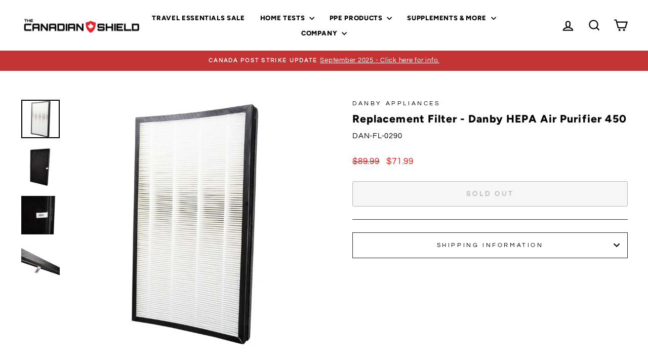

--- FILE ---
content_type: text/html; charset=utf-8
request_url: https://www.canadianshieldppe.ca/collections/air-purification/products/replacement-filter-danby-hepa-air-purifier-450
body_size: 40789
content:
<!doctype html>
<html class="no-js" lang="en" dir="ltr">
<head>
  <meta charset="utf-8">
  <meta http-equiv="X-UA-Compatible" content="IE=edge,chrome=1">
  <meta name="viewport" content="width=device-width,initial-scale=1">
  <meta name="theme-color" content="#4cb1a9">
  <link rel="canonical" href="https://www.canadianshieldppe.ca/products/replacement-filter-danby-hepa-air-purifier-450">
  <link rel="preconnect" href="https://cdn.shopify.com" crossorigin>
  <link rel="preconnect" href="https://fonts.shopifycdn.com" crossorigin>
  <link rel="dns-prefetch" href="https://productreviews.shopifycdn.com">
  <link rel="dns-prefetch" href="https://ajax.googleapis.com">
  <link rel="dns-prefetch" href="https://maps.googleapis.com">
  <link rel="dns-prefetch" href="https://maps.gstatic.com"><link rel="shortcut icon" href="//www.canadianshieldppe.ca/cdn/shop/files/iconAsset_5_3x_f8e15581-f0fc-4fbe-af03-45b4e5ffd368_32x32.png?v=1614297993" type="image/png" /><title>Replacement Filter - Danby HEPA Air Purifier 450
&ndash; The Canadian Shield
</title>
<meta name="description" content="Air Purifier Replacement Filter for the Danby HEPA Air Purifier 450 (DAP290BAW) unit. Please note, the Danby 450 Air Purifier uses 2 x filters - one on each side of the machine. Therefore, 2 x replacement filters are needed to replace the total filters in the unit.  Air Purifier Model number: DAP290-F Part Number: 1215"><meta property="og:site_name" content="The Canadian Shield">
  <meta property="og:url" content="https://www.canadianshieldppe.ca/products/replacement-filter-danby-hepa-air-purifier-450">
  <meta property="og:title" content="Replacement Filter - Danby HEPA Air Purifier 450">
  <meta property="og:type" content="product">
  <meta property="og:description" content="Air Purifier Replacement Filter for the Danby HEPA Air Purifier 450 (DAP290BAW) unit. Please note, the Danby 450 Air Purifier uses 2 x filters - one on each side of the machine. Therefore, 2 x replacement filters are needed to replace the total filters in the unit.  Air Purifier Model number: DAP290-F Part Number: 1215"><meta property="og:image" content="http://www.canadianshieldppe.ca/cdn/shop/products/replacement-filter-danby-hepa-air-purifier-450-air-purification-the-canadian-shield-605909.jpg?v=1641577292">
    <meta property="og:image:secure_url" content="https://www.canadianshieldppe.ca/cdn/shop/products/replacement-filter-danby-hepa-air-purifier-450-air-purification-the-canadian-shield-605909.jpg?v=1641577292">
    <meta property="og:image:width" content="2048">
    <meta property="og:image:height" content="2048"><meta name="twitter:site" content="@canshieldppe">
  <meta name="twitter:card" content="summary_large_image">
  <meta name="twitter:title" content="Replacement Filter - Danby HEPA Air Purifier 450">
  <meta name="twitter:description" content="Air Purifier Replacement Filter for the Danby HEPA Air Purifier 450 (DAP290BAW) unit. Please note, the Danby 450 Air Purifier uses 2 x filters - one on each side of the machine. Therefore, 2 x replacement filters are needed to replace the total filters in the unit.  Air Purifier Model number: DAP290-F Part Number: 1215">
<style data-shopify>@font-face {
  font-family: Figtree;
  font-weight: 800;
  font-style: normal;
  font-display: swap;
  src: url("//www.canadianshieldppe.ca/cdn/fonts/figtree/figtree_n8.9ff6d071825a72d8671959a058f3e57a9f1ff61f.woff2") format("woff2"),
       url("//www.canadianshieldppe.ca/cdn/fonts/figtree/figtree_n8.717cfbca15cfe9904984ba933599ab134f457561.woff") format("woff");
}

  @font-face {
  font-family: Questrial;
  font-weight: 400;
  font-style: normal;
  font-display: swap;
  src: url("//www.canadianshieldppe.ca/cdn/fonts/questrial/questrial_n4.66abac5d8209a647b4bf8089b0451928ef144c07.woff2") format("woff2"),
       url("//www.canadianshieldppe.ca/cdn/fonts/questrial/questrial_n4.e86c53e77682db9bf4b0ee2dd71f214dc16adda4.woff") format("woff");
}


  
  
  
</style><link href="//www.canadianshieldppe.ca/cdn/shop/t/15/assets/theme.css?v=170871497316047658871730842156" rel="stylesheet" type="text/css" media="all" />
<style data-shopify>:root {
    --typeHeaderPrimary: Figtree;
    --typeHeaderFallback: sans-serif;
    --typeHeaderSize: 25px;
    --typeHeaderWeight: 800;
    --typeHeaderLineHeight: 1.2;
    --typeHeaderSpacing: 0.05em;

    --typeBasePrimary:Questrial;
    --typeBaseFallback:sans-serif;
    --typeBaseSize: 15px;
    --typeBaseWeight: 400;
    --typeBaseSpacing: 0.05em;
    --typeBaseLineHeight: 1.6;
    --typeBaselineHeightMinus01: 1.5;

    --typeCollectionTitle: 18px;

    --iconWeight: 5px;
    --iconLinecaps: miter;

    
        --buttonRadius: 3px;
    

    --colorGridOverlayOpacity: 0.2;
    }

    .placeholder-content {
    background-image: linear-gradient(100deg, rgba(0,0,0,0) 40%, rgba(0, 0, 0, 0.0) 63%, rgba(0,0,0,0) 79%);
    }</style><script>
    document.documentElement.className = document.documentElement.className.replace('no-js', 'js');

    window.theme = window.theme || {};
    theme.routes = {
      home: "/",
      cart: "/cart.js",
      cartPage: "/cart",
      cartAdd: "/cart/add.js",
      cartChange: "/cart/change.js",
      search: "/search",
      predictiveSearch: "/search/suggest"
    };
    theme.strings = {
      soldOut: "Sold Out",
      unavailable: "Unavailable",
      inStockLabel: "In stock, ready to ship",
      oneStockLabel: "Low stock - [count] item left",
      otherStockLabel: "Low stock - [count] items left",
      willNotShipUntil: "Ready to ship [date]",
      willBeInStockAfter: "Back in stock [date]",
      waitingForStock: "Backordered, shipping soon",
      savePrice: "Save [saved_amount]",
      cartEmpty: "Your cart is currently empty.",
      cartTermsConfirmation: "You must agree with the terms and conditions of sales to check out",
      searchCollections: "Collections",
      searchPages: "Pages",
      searchArticles: "Articles",
      productFrom: "from ",
      maxQuantity: "You can only have [quantity] of [title] in your cart."
    };
    theme.settings = {
      cartType: "drawer",
      isCustomerTemplate: false,
      moneyFormat: "${{amount}}",
      saveType: "percent",
      productImageSize: "square",
      productImageCover: false,
      predictiveSearch: true,
      predictiveSearchType: null,
      predictiveSearchVendor: false,
      predictiveSearchPrice: false,
      quickView: true,
      themeName: 'Impulse',
      themeVersion: "7.5.2"
    };
  </script>

  <script>window.performance && window.performance.mark && window.performance.mark('shopify.content_for_header.start');</script><meta name="google-site-verification" content="Xl4XWc8t0lhEL4zqKLSyz3q6_LNW2bpxdFf0sm9zrCk">
<meta id="shopify-digital-wallet" name="shopify-digital-wallet" content="/36920524937/digital_wallets/dialog">
<meta name="shopify-checkout-api-token" content="a5ec86d7500d1990e283ee1e7343ffa1">
<link rel="alternate" type="application/json+oembed" href="https://www.canadianshieldppe.ca/products/replacement-filter-danby-hepa-air-purifier-450.oembed">
<script async="async" src="/checkouts/internal/preloads.js?locale=en-CA"></script>
<link rel="preconnect" href="https://shop.app" crossorigin="anonymous">
<script async="async" src="https://shop.app/checkouts/internal/preloads.js?locale=en-CA&shop_id=36920524937" crossorigin="anonymous"></script>
<script id="apple-pay-shop-capabilities" type="application/json">{"shopId":36920524937,"countryCode":"CA","currencyCode":"CAD","merchantCapabilities":["supports3DS"],"merchantId":"gid:\/\/shopify\/Shop\/36920524937","merchantName":"The Canadian Shield","requiredBillingContactFields":["postalAddress","email","phone"],"requiredShippingContactFields":["postalAddress","email","phone"],"shippingType":"shipping","supportedNetworks":["visa","masterCard","amex","discover","interac","jcb"],"total":{"type":"pending","label":"The Canadian Shield","amount":"1.00"},"shopifyPaymentsEnabled":true,"supportsSubscriptions":true}</script>
<script id="shopify-features" type="application/json">{"accessToken":"a5ec86d7500d1990e283ee1e7343ffa1","betas":["rich-media-storefront-analytics"],"domain":"www.canadianshieldppe.ca","predictiveSearch":true,"shopId":36920524937,"locale":"en"}</script>
<script>var Shopify = Shopify || {};
Shopify.shop = "the-canadian-shield.myshopify.com";
Shopify.locale = "en";
Shopify.currency = {"active":"CAD","rate":"1.0"};
Shopify.country = "CA";
Shopify.theme = {"name":"CanShield Website Revamp for Utiva Health","id":137548988553,"schema_name":"Impulse","schema_version":"7.5.2","theme_store_id":857,"role":"main"};
Shopify.theme.handle = "null";
Shopify.theme.style = {"id":null,"handle":null};
Shopify.cdnHost = "www.canadianshieldppe.ca/cdn";
Shopify.routes = Shopify.routes || {};
Shopify.routes.root = "/";</script>
<script type="module">!function(o){(o.Shopify=o.Shopify||{}).modules=!0}(window);</script>
<script>!function(o){function n(){var o=[];function n(){o.push(Array.prototype.slice.apply(arguments))}return n.q=o,n}var t=o.Shopify=o.Shopify||{};t.loadFeatures=n(),t.autoloadFeatures=n()}(window);</script>
<script>
  window.ShopifyPay = window.ShopifyPay || {};
  window.ShopifyPay.apiHost = "shop.app\/pay";
  window.ShopifyPay.redirectState = null;
</script>
<script id="shop-js-analytics" type="application/json">{"pageType":"product"}</script>
<script defer="defer" async type="module" src="//www.canadianshieldppe.ca/cdn/shopifycloud/shop-js/modules/v2/client.init-shop-cart-sync_BdyHc3Nr.en.esm.js"></script>
<script defer="defer" async type="module" src="//www.canadianshieldppe.ca/cdn/shopifycloud/shop-js/modules/v2/chunk.common_Daul8nwZ.esm.js"></script>
<script type="module">
  await import("//www.canadianshieldppe.ca/cdn/shopifycloud/shop-js/modules/v2/client.init-shop-cart-sync_BdyHc3Nr.en.esm.js");
await import("//www.canadianshieldppe.ca/cdn/shopifycloud/shop-js/modules/v2/chunk.common_Daul8nwZ.esm.js");

  window.Shopify.SignInWithShop?.initShopCartSync?.({"fedCMEnabled":true,"windoidEnabled":true});

</script>
<script defer="defer" async type="module" src="//www.canadianshieldppe.ca/cdn/shopifycloud/shop-js/modules/v2/client.payment-terms_MV4M3zvL.en.esm.js"></script>
<script defer="defer" async type="module" src="//www.canadianshieldppe.ca/cdn/shopifycloud/shop-js/modules/v2/chunk.common_Daul8nwZ.esm.js"></script>
<script defer="defer" async type="module" src="//www.canadianshieldppe.ca/cdn/shopifycloud/shop-js/modules/v2/chunk.modal_CQq8HTM6.esm.js"></script>
<script type="module">
  await import("//www.canadianshieldppe.ca/cdn/shopifycloud/shop-js/modules/v2/client.payment-terms_MV4M3zvL.en.esm.js");
await import("//www.canadianshieldppe.ca/cdn/shopifycloud/shop-js/modules/v2/chunk.common_Daul8nwZ.esm.js");
await import("//www.canadianshieldppe.ca/cdn/shopifycloud/shop-js/modules/v2/chunk.modal_CQq8HTM6.esm.js");

  
</script>
<script>
  window.Shopify = window.Shopify || {};
  if (!window.Shopify.featureAssets) window.Shopify.featureAssets = {};
  window.Shopify.featureAssets['shop-js'] = {"shop-cart-sync":["modules/v2/client.shop-cart-sync_QYOiDySF.en.esm.js","modules/v2/chunk.common_Daul8nwZ.esm.js"],"init-fed-cm":["modules/v2/client.init-fed-cm_DchLp9rc.en.esm.js","modules/v2/chunk.common_Daul8nwZ.esm.js"],"shop-button":["modules/v2/client.shop-button_OV7bAJc5.en.esm.js","modules/v2/chunk.common_Daul8nwZ.esm.js"],"init-windoid":["modules/v2/client.init-windoid_DwxFKQ8e.en.esm.js","modules/v2/chunk.common_Daul8nwZ.esm.js"],"shop-cash-offers":["modules/v2/client.shop-cash-offers_DWtL6Bq3.en.esm.js","modules/v2/chunk.common_Daul8nwZ.esm.js","modules/v2/chunk.modal_CQq8HTM6.esm.js"],"shop-toast-manager":["modules/v2/client.shop-toast-manager_CX9r1SjA.en.esm.js","modules/v2/chunk.common_Daul8nwZ.esm.js"],"init-shop-email-lookup-coordinator":["modules/v2/client.init-shop-email-lookup-coordinator_UhKnw74l.en.esm.js","modules/v2/chunk.common_Daul8nwZ.esm.js"],"pay-button":["modules/v2/client.pay-button_DzxNnLDY.en.esm.js","modules/v2/chunk.common_Daul8nwZ.esm.js"],"avatar":["modules/v2/client.avatar_BTnouDA3.en.esm.js"],"init-shop-cart-sync":["modules/v2/client.init-shop-cart-sync_BdyHc3Nr.en.esm.js","modules/v2/chunk.common_Daul8nwZ.esm.js"],"shop-login-button":["modules/v2/client.shop-login-button_D8B466_1.en.esm.js","modules/v2/chunk.common_Daul8nwZ.esm.js","modules/v2/chunk.modal_CQq8HTM6.esm.js"],"init-customer-accounts-sign-up":["modules/v2/client.init-customer-accounts-sign-up_C8fpPm4i.en.esm.js","modules/v2/client.shop-login-button_D8B466_1.en.esm.js","modules/v2/chunk.common_Daul8nwZ.esm.js","modules/v2/chunk.modal_CQq8HTM6.esm.js"],"init-shop-for-new-customer-accounts":["modules/v2/client.init-shop-for-new-customer-accounts_CVTO0Ztu.en.esm.js","modules/v2/client.shop-login-button_D8B466_1.en.esm.js","modules/v2/chunk.common_Daul8nwZ.esm.js","modules/v2/chunk.modal_CQq8HTM6.esm.js"],"init-customer-accounts":["modules/v2/client.init-customer-accounts_dRgKMfrE.en.esm.js","modules/v2/client.shop-login-button_D8B466_1.en.esm.js","modules/v2/chunk.common_Daul8nwZ.esm.js","modules/v2/chunk.modal_CQq8HTM6.esm.js"],"shop-follow-button":["modules/v2/client.shop-follow-button_CkZpjEct.en.esm.js","modules/v2/chunk.common_Daul8nwZ.esm.js","modules/v2/chunk.modal_CQq8HTM6.esm.js"],"lead-capture":["modules/v2/client.lead-capture_BntHBhfp.en.esm.js","modules/v2/chunk.common_Daul8nwZ.esm.js","modules/v2/chunk.modal_CQq8HTM6.esm.js"],"checkout-modal":["modules/v2/client.checkout-modal_CfxcYbTm.en.esm.js","modules/v2/chunk.common_Daul8nwZ.esm.js","modules/v2/chunk.modal_CQq8HTM6.esm.js"],"shop-login":["modules/v2/client.shop-login_Da4GZ2H6.en.esm.js","modules/v2/chunk.common_Daul8nwZ.esm.js","modules/v2/chunk.modal_CQq8HTM6.esm.js"],"payment-terms":["modules/v2/client.payment-terms_MV4M3zvL.en.esm.js","modules/v2/chunk.common_Daul8nwZ.esm.js","modules/v2/chunk.modal_CQq8HTM6.esm.js"]};
</script>
<script>(function() {
  var isLoaded = false;
  function asyncLoad() {
    if (isLoaded) return;
    isLoaded = true;
    var urls = ["https:\/\/static.klaviyo.com\/onsite\/js\/klaviyo.js?company_id=RnskHM\u0026shop=the-canadian-shield.myshopify.com","https:\/\/static.klaviyo.com\/onsite\/js\/klaviyo.js?company_id=RnskHM\u0026shop=the-canadian-shield.myshopify.com","https:\/\/cdn.hextom.com\/js\/freeshippingbar.js?shop=the-canadian-shield.myshopify.com"];
    for (var i = 0; i < urls.length; i++) {
      var s = document.createElement('script');
      s.type = 'text/javascript';
      s.async = true;
      s.src = urls[i];
      var x = document.getElementsByTagName('script')[0];
      x.parentNode.insertBefore(s, x);
    }
  };
  if(window.attachEvent) {
    window.attachEvent('onload', asyncLoad);
  } else {
    window.addEventListener('load', asyncLoad, false);
  }
})();</script>
<script id="__st">var __st={"a":36920524937,"offset":-18000,"reqid":"e60e668d-aec3-4f9e-84a8-0cd6b2d01a1c-1768974041","pageurl":"www.canadianshieldppe.ca\/collections\/air-purification\/products\/replacement-filter-danby-hepa-air-purifier-450","u":"3b0b98d6be4a","p":"product","rtyp":"product","rid":6764151341193};</script>
<script>window.ShopifyPaypalV4VisibilityTracking = true;</script>
<script id="captcha-bootstrap">!function(){'use strict';const t='contact',e='account',n='new_comment',o=[[t,t],['blogs',n],['comments',n],[t,'customer']],c=[[e,'customer_login'],[e,'guest_login'],[e,'recover_customer_password'],[e,'create_customer']],r=t=>t.map((([t,e])=>`form[action*='/${t}']:not([data-nocaptcha='true']) input[name='form_type'][value='${e}']`)).join(','),a=t=>()=>t?[...document.querySelectorAll(t)].map((t=>t.form)):[];function s(){const t=[...o],e=r(t);return a(e)}const i='password',u='form_key',d=['recaptcha-v3-token','g-recaptcha-response','h-captcha-response',i],f=()=>{try{return window.sessionStorage}catch{return}},m='__shopify_v',_=t=>t.elements[u];function p(t,e,n=!1){try{const o=window.sessionStorage,c=JSON.parse(o.getItem(e)),{data:r}=function(t){const{data:e,action:n}=t;return t[m]||n?{data:e,action:n}:{data:t,action:n}}(c);for(const[e,n]of Object.entries(r))t.elements[e]&&(t.elements[e].value=n);n&&o.removeItem(e)}catch(o){console.error('form repopulation failed',{error:o})}}const l='form_type',E='cptcha';function T(t){t.dataset[E]=!0}const w=window,h=w.document,L='Shopify',v='ce_forms',y='captcha';let A=!1;((t,e)=>{const n=(g='f06e6c50-85a8-45c8-87d0-21a2b65856fe',I='https://cdn.shopify.com/shopifycloud/storefront-forms-hcaptcha/ce_storefront_forms_captcha_hcaptcha.v1.5.2.iife.js',D={infoText:'Protected by hCaptcha',privacyText:'Privacy',termsText:'Terms'},(t,e,n)=>{const o=w[L][v],c=o.bindForm;if(c)return c(t,g,e,D).then(n);var r;o.q.push([[t,g,e,D],n]),r=I,A||(h.body.append(Object.assign(h.createElement('script'),{id:'captcha-provider',async:!0,src:r})),A=!0)});var g,I,D;w[L]=w[L]||{},w[L][v]=w[L][v]||{},w[L][v].q=[],w[L][y]=w[L][y]||{},w[L][y].protect=function(t,e){n(t,void 0,e),T(t)},Object.freeze(w[L][y]),function(t,e,n,w,h,L){const[v,y,A,g]=function(t,e,n){const i=e?o:[],u=t?c:[],d=[...i,...u],f=r(d),m=r(i),_=r(d.filter((([t,e])=>n.includes(e))));return[a(f),a(m),a(_),s()]}(w,h,L),I=t=>{const e=t.target;return e instanceof HTMLFormElement?e:e&&e.form},D=t=>v().includes(t);t.addEventListener('submit',(t=>{const e=I(t);if(!e)return;const n=D(e)&&!e.dataset.hcaptchaBound&&!e.dataset.recaptchaBound,o=_(e),c=g().includes(e)&&(!o||!o.value);(n||c)&&t.preventDefault(),c&&!n&&(function(t){try{if(!f())return;!function(t){const e=f();if(!e)return;const n=_(t);if(!n)return;const o=n.value;o&&e.removeItem(o)}(t);const e=Array.from(Array(32),(()=>Math.random().toString(36)[2])).join('');!function(t,e){_(t)||t.append(Object.assign(document.createElement('input'),{type:'hidden',name:u})),t.elements[u].value=e}(t,e),function(t,e){const n=f();if(!n)return;const o=[...t.querySelectorAll(`input[type='${i}']`)].map((({name:t})=>t)),c=[...d,...o],r={};for(const[a,s]of new FormData(t).entries())c.includes(a)||(r[a]=s);n.setItem(e,JSON.stringify({[m]:1,action:t.action,data:r}))}(t,e)}catch(e){console.error('failed to persist form',e)}}(e),e.submit())}));const S=(t,e)=>{t&&!t.dataset[E]&&(n(t,e.some((e=>e===t))),T(t))};for(const o of['focusin','change'])t.addEventListener(o,(t=>{const e=I(t);D(e)&&S(e,y())}));const B=e.get('form_key'),M=e.get(l),P=B&&M;t.addEventListener('DOMContentLoaded',(()=>{const t=y();if(P)for(const e of t)e.elements[l].value===M&&p(e,B);[...new Set([...A(),...v().filter((t=>'true'===t.dataset.shopifyCaptcha))])].forEach((e=>S(e,t)))}))}(h,new URLSearchParams(w.location.search),n,t,e,['guest_login'])})(!0,!0)}();</script>
<script integrity="sha256-4kQ18oKyAcykRKYeNunJcIwy7WH5gtpwJnB7kiuLZ1E=" data-source-attribution="shopify.loadfeatures" defer="defer" src="//www.canadianshieldppe.ca/cdn/shopifycloud/storefront/assets/storefront/load_feature-a0a9edcb.js" crossorigin="anonymous"></script>
<script crossorigin="anonymous" defer="defer" src="//www.canadianshieldppe.ca/cdn/shopifycloud/storefront/assets/shopify_pay/storefront-65b4c6d7.js?v=20250812"></script>
<script data-source-attribution="shopify.dynamic_checkout.dynamic.init">var Shopify=Shopify||{};Shopify.PaymentButton=Shopify.PaymentButton||{isStorefrontPortableWallets:!0,init:function(){window.Shopify.PaymentButton.init=function(){};var t=document.createElement("script");t.src="https://www.canadianshieldppe.ca/cdn/shopifycloud/portable-wallets/latest/portable-wallets.en.js",t.type="module",document.head.appendChild(t)}};
</script>
<script data-source-attribution="shopify.dynamic_checkout.buyer_consent">
  function portableWalletsHideBuyerConsent(e){var t=document.getElementById("shopify-buyer-consent"),n=document.getElementById("shopify-subscription-policy-button");t&&n&&(t.classList.add("hidden"),t.setAttribute("aria-hidden","true"),n.removeEventListener("click",e))}function portableWalletsShowBuyerConsent(e){var t=document.getElementById("shopify-buyer-consent"),n=document.getElementById("shopify-subscription-policy-button");t&&n&&(t.classList.remove("hidden"),t.removeAttribute("aria-hidden"),n.addEventListener("click",e))}window.Shopify?.PaymentButton&&(window.Shopify.PaymentButton.hideBuyerConsent=portableWalletsHideBuyerConsent,window.Shopify.PaymentButton.showBuyerConsent=portableWalletsShowBuyerConsent);
</script>
<script>
  function portableWalletsCleanup(e){e&&e.src&&console.error("Failed to load portable wallets script "+e.src);var t=document.querySelectorAll("shopify-accelerated-checkout .shopify-payment-button__skeleton, shopify-accelerated-checkout-cart .wallet-cart-button__skeleton"),e=document.getElementById("shopify-buyer-consent");for(let e=0;e<t.length;e++)t[e].remove();e&&e.remove()}function portableWalletsNotLoadedAsModule(e){e instanceof ErrorEvent&&"string"==typeof e.message&&e.message.includes("import.meta")&&"string"==typeof e.filename&&e.filename.includes("portable-wallets")&&(window.removeEventListener("error",portableWalletsNotLoadedAsModule),window.Shopify.PaymentButton.failedToLoad=e,"loading"===document.readyState?document.addEventListener("DOMContentLoaded",window.Shopify.PaymentButton.init):window.Shopify.PaymentButton.init())}window.addEventListener("error",portableWalletsNotLoadedAsModule);
</script>

<script type="module" src="https://www.canadianshieldppe.ca/cdn/shopifycloud/portable-wallets/latest/portable-wallets.en.js" onError="portableWalletsCleanup(this)" crossorigin="anonymous"></script>
<script nomodule>
  document.addEventListener("DOMContentLoaded", portableWalletsCleanup);
</script>

<link id="shopify-accelerated-checkout-styles" rel="stylesheet" media="screen" href="https://www.canadianshieldppe.ca/cdn/shopifycloud/portable-wallets/latest/accelerated-checkout-backwards-compat.css" crossorigin="anonymous">
<style id="shopify-accelerated-checkout-cart">
        #shopify-buyer-consent {
  margin-top: 1em;
  display: inline-block;
  width: 100%;
}

#shopify-buyer-consent.hidden {
  display: none;
}

#shopify-subscription-policy-button {
  background: none;
  border: none;
  padding: 0;
  text-decoration: underline;
  font-size: inherit;
  cursor: pointer;
}

#shopify-subscription-policy-button::before {
  box-shadow: none;
}

      </style>

<script>window.performance && window.performance.mark && window.performance.mark('shopify.content_for_header.end');</script>

  <script src="//www.canadianshieldppe.ca/cdn/shop/t/15/assets/vendor-scripts-v11.js" defer="defer"></script><script src="//www.canadianshieldppe.ca/cdn/shop/t/15/assets/theme.js?v=5752361098415077631729862676" defer="defer"></script>
<!-- BEGIN app block: shopify://apps/seowill-redirects/blocks/brokenlink-404/cc7b1996-e567-42d0-8862-356092041863 -->
<script type="text/javascript">
    !function(t){var e={};function r(n){if(e[n])return e[n].exports;var o=e[n]={i:n,l:!1,exports:{}};return t[n].call(o.exports,o,o.exports,r),o.l=!0,o.exports}r.m=t,r.c=e,r.d=function(t,e,n){r.o(t,e)||Object.defineProperty(t,e,{enumerable:!0,get:n})},r.r=function(t){"undefined"!==typeof Symbol&&Symbol.toStringTag&&Object.defineProperty(t,Symbol.toStringTag,{value:"Module"}),Object.defineProperty(t,"__esModule",{value:!0})},r.t=function(t,e){if(1&e&&(t=r(t)),8&e)return t;if(4&e&&"object"===typeof t&&t&&t.__esModule)return t;var n=Object.create(null);if(r.r(n),Object.defineProperty(n,"default",{enumerable:!0,value:t}),2&e&&"string"!=typeof t)for(var o in t)r.d(n,o,function(e){return t[e]}.bind(null,o));return n},r.n=function(t){var e=t&&t.__esModule?function(){return t.default}:function(){return t};return r.d(e,"a",e),e},r.o=function(t,e){return Object.prototype.hasOwnProperty.call(t,e)},r.p="",r(r.s=11)}([function(t,e,r){"use strict";var n=r(2),o=Object.prototype.toString;function i(t){return"[object Array]"===o.call(t)}function a(t){return"undefined"===typeof t}function u(t){return null!==t&&"object"===typeof t}function s(t){return"[object Function]"===o.call(t)}function c(t,e){if(null!==t&&"undefined"!==typeof t)if("object"!==typeof t&&(t=[t]),i(t))for(var r=0,n=t.length;r<n;r++)e.call(null,t[r],r,t);else for(var o in t)Object.prototype.hasOwnProperty.call(t,o)&&e.call(null,t[o],o,t)}t.exports={isArray:i,isArrayBuffer:function(t){return"[object ArrayBuffer]"===o.call(t)},isBuffer:function(t){return null!==t&&!a(t)&&null!==t.constructor&&!a(t.constructor)&&"function"===typeof t.constructor.isBuffer&&t.constructor.isBuffer(t)},isFormData:function(t){return"undefined"!==typeof FormData&&t instanceof FormData},isArrayBufferView:function(t){return"undefined"!==typeof ArrayBuffer&&ArrayBuffer.isView?ArrayBuffer.isView(t):t&&t.buffer&&t.buffer instanceof ArrayBuffer},isString:function(t){return"string"===typeof t},isNumber:function(t){return"number"===typeof t},isObject:u,isUndefined:a,isDate:function(t){return"[object Date]"===o.call(t)},isFile:function(t){return"[object File]"===o.call(t)},isBlob:function(t){return"[object Blob]"===o.call(t)},isFunction:s,isStream:function(t){return u(t)&&s(t.pipe)},isURLSearchParams:function(t){return"undefined"!==typeof URLSearchParams&&t instanceof URLSearchParams},isStandardBrowserEnv:function(){return("undefined"===typeof navigator||"ReactNative"!==navigator.product&&"NativeScript"!==navigator.product&&"NS"!==navigator.product)&&("undefined"!==typeof window&&"undefined"!==typeof document)},forEach:c,merge:function t(){var e={};function r(r,n){"object"===typeof e[n]&&"object"===typeof r?e[n]=t(e[n],r):e[n]=r}for(var n=0,o=arguments.length;n<o;n++)c(arguments[n],r);return e},deepMerge:function t(){var e={};function r(r,n){"object"===typeof e[n]&&"object"===typeof r?e[n]=t(e[n],r):e[n]="object"===typeof r?t({},r):r}for(var n=0,o=arguments.length;n<o;n++)c(arguments[n],r);return e},extend:function(t,e,r){return c(e,(function(e,o){t[o]=r&&"function"===typeof e?n(e,r):e})),t},trim:function(t){return t.replace(/^\s*/,"").replace(/\s*$/,"")}}},function(t,e,r){t.exports=r(12)},function(t,e,r){"use strict";t.exports=function(t,e){return function(){for(var r=new Array(arguments.length),n=0;n<r.length;n++)r[n]=arguments[n];return t.apply(e,r)}}},function(t,e,r){"use strict";var n=r(0);function o(t){return encodeURIComponent(t).replace(/%40/gi,"@").replace(/%3A/gi,":").replace(/%24/g,"$").replace(/%2C/gi,",").replace(/%20/g,"+").replace(/%5B/gi,"[").replace(/%5D/gi,"]")}t.exports=function(t,e,r){if(!e)return t;var i;if(r)i=r(e);else if(n.isURLSearchParams(e))i=e.toString();else{var a=[];n.forEach(e,(function(t,e){null!==t&&"undefined"!==typeof t&&(n.isArray(t)?e+="[]":t=[t],n.forEach(t,(function(t){n.isDate(t)?t=t.toISOString():n.isObject(t)&&(t=JSON.stringify(t)),a.push(o(e)+"="+o(t))})))})),i=a.join("&")}if(i){var u=t.indexOf("#");-1!==u&&(t=t.slice(0,u)),t+=(-1===t.indexOf("?")?"?":"&")+i}return t}},function(t,e,r){"use strict";t.exports=function(t){return!(!t||!t.__CANCEL__)}},function(t,e,r){"use strict";(function(e){var n=r(0),o=r(19),i={"Content-Type":"application/x-www-form-urlencoded"};function a(t,e){!n.isUndefined(t)&&n.isUndefined(t["Content-Type"])&&(t["Content-Type"]=e)}var u={adapter:function(){var t;return("undefined"!==typeof XMLHttpRequest||"undefined"!==typeof e&&"[object process]"===Object.prototype.toString.call(e))&&(t=r(6)),t}(),transformRequest:[function(t,e){return o(e,"Accept"),o(e,"Content-Type"),n.isFormData(t)||n.isArrayBuffer(t)||n.isBuffer(t)||n.isStream(t)||n.isFile(t)||n.isBlob(t)?t:n.isArrayBufferView(t)?t.buffer:n.isURLSearchParams(t)?(a(e,"application/x-www-form-urlencoded;charset=utf-8"),t.toString()):n.isObject(t)?(a(e,"application/json;charset=utf-8"),JSON.stringify(t)):t}],transformResponse:[function(t){if("string"===typeof t)try{t=JSON.parse(t)}catch(e){}return t}],timeout:0,xsrfCookieName:"XSRF-TOKEN",xsrfHeaderName:"X-XSRF-TOKEN",maxContentLength:-1,validateStatus:function(t){return t>=200&&t<300},headers:{common:{Accept:"application/json, text/plain, */*"}}};n.forEach(["delete","get","head"],(function(t){u.headers[t]={}})),n.forEach(["post","put","patch"],(function(t){u.headers[t]=n.merge(i)})),t.exports=u}).call(this,r(18))},function(t,e,r){"use strict";var n=r(0),o=r(20),i=r(3),a=r(22),u=r(25),s=r(26),c=r(7);t.exports=function(t){return new Promise((function(e,f){var l=t.data,p=t.headers;n.isFormData(l)&&delete p["Content-Type"];var h=new XMLHttpRequest;if(t.auth){var d=t.auth.username||"",m=t.auth.password||"";p.Authorization="Basic "+btoa(d+":"+m)}var y=a(t.baseURL,t.url);if(h.open(t.method.toUpperCase(),i(y,t.params,t.paramsSerializer),!0),h.timeout=t.timeout,h.onreadystatechange=function(){if(h&&4===h.readyState&&(0!==h.status||h.responseURL&&0===h.responseURL.indexOf("file:"))){var r="getAllResponseHeaders"in h?u(h.getAllResponseHeaders()):null,n={data:t.responseType&&"text"!==t.responseType?h.response:h.responseText,status:h.status,statusText:h.statusText,headers:r,config:t,request:h};o(e,f,n),h=null}},h.onabort=function(){h&&(f(c("Request aborted",t,"ECONNABORTED",h)),h=null)},h.onerror=function(){f(c("Network Error",t,null,h)),h=null},h.ontimeout=function(){var e="timeout of "+t.timeout+"ms exceeded";t.timeoutErrorMessage&&(e=t.timeoutErrorMessage),f(c(e,t,"ECONNABORTED",h)),h=null},n.isStandardBrowserEnv()){var v=r(27),g=(t.withCredentials||s(y))&&t.xsrfCookieName?v.read(t.xsrfCookieName):void 0;g&&(p[t.xsrfHeaderName]=g)}if("setRequestHeader"in h&&n.forEach(p,(function(t,e){"undefined"===typeof l&&"content-type"===e.toLowerCase()?delete p[e]:h.setRequestHeader(e,t)})),n.isUndefined(t.withCredentials)||(h.withCredentials=!!t.withCredentials),t.responseType)try{h.responseType=t.responseType}catch(w){if("json"!==t.responseType)throw w}"function"===typeof t.onDownloadProgress&&h.addEventListener("progress",t.onDownloadProgress),"function"===typeof t.onUploadProgress&&h.upload&&h.upload.addEventListener("progress",t.onUploadProgress),t.cancelToken&&t.cancelToken.promise.then((function(t){h&&(h.abort(),f(t),h=null)})),void 0===l&&(l=null),h.send(l)}))}},function(t,e,r){"use strict";var n=r(21);t.exports=function(t,e,r,o,i){var a=new Error(t);return n(a,e,r,o,i)}},function(t,e,r){"use strict";var n=r(0);t.exports=function(t,e){e=e||{};var r={},o=["url","method","params","data"],i=["headers","auth","proxy"],a=["baseURL","url","transformRequest","transformResponse","paramsSerializer","timeout","withCredentials","adapter","responseType","xsrfCookieName","xsrfHeaderName","onUploadProgress","onDownloadProgress","maxContentLength","validateStatus","maxRedirects","httpAgent","httpsAgent","cancelToken","socketPath"];n.forEach(o,(function(t){"undefined"!==typeof e[t]&&(r[t]=e[t])})),n.forEach(i,(function(o){n.isObject(e[o])?r[o]=n.deepMerge(t[o],e[o]):"undefined"!==typeof e[o]?r[o]=e[o]:n.isObject(t[o])?r[o]=n.deepMerge(t[o]):"undefined"!==typeof t[o]&&(r[o]=t[o])})),n.forEach(a,(function(n){"undefined"!==typeof e[n]?r[n]=e[n]:"undefined"!==typeof t[n]&&(r[n]=t[n])}));var u=o.concat(i).concat(a),s=Object.keys(e).filter((function(t){return-1===u.indexOf(t)}));return n.forEach(s,(function(n){"undefined"!==typeof e[n]?r[n]=e[n]:"undefined"!==typeof t[n]&&(r[n]=t[n])})),r}},function(t,e,r){"use strict";function n(t){this.message=t}n.prototype.toString=function(){return"Cancel"+(this.message?": "+this.message:"")},n.prototype.__CANCEL__=!0,t.exports=n},function(t,e,r){t.exports=r(13)},function(t,e,r){t.exports=r(30)},function(t,e,r){var n=function(t){"use strict";var e=Object.prototype,r=e.hasOwnProperty,n="function"===typeof Symbol?Symbol:{},o=n.iterator||"@@iterator",i=n.asyncIterator||"@@asyncIterator",a=n.toStringTag||"@@toStringTag";function u(t,e,r){return Object.defineProperty(t,e,{value:r,enumerable:!0,configurable:!0,writable:!0}),t[e]}try{u({},"")}catch(S){u=function(t,e,r){return t[e]=r}}function s(t,e,r,n){var o=e&&e.prototype instanceof l?e:l,i=Object.create(o.prototype),a=new L(n||[]);return i._invoke=function(t,e,r){var n="suspendedStart";return function(o,i){if("executing"===n)throw new Error("Generator is already running");if("completed"===n){if("throw"===o)throw i;return j()}for(r.method=o,r.arg=i;;){var a=r.delegate;if(a){var u=x(a,r);if(u){if(u===f)continue;return u}}if("next"===r.method)r.sent=r._sent=r.arg;else if("throw"===r.method){if("suspendedStart"===n)throw n="completed",r.arg;r.dispatchException(r.arg)}else"return"===r.method&&r.abrupt("return",r.arg);n="executing";var s=c(t,e,r);if("normal"===s.type){if(n=r.done?"completed":"suspendedYield",s.arg===f)continue;return{value:s.arg,done:r.done}}"throw"===s.type&&(n="completed",r.method="throw",r.arg=s.arg)}}}(t,r,a),i}function c(t,e,r){try{return{type:"normal",arg:t.call(e,r)}}catch(S){return{type:"throw",arg:S}}}t.wrap=s;var f={};function l(){}function p(){}function h(){}var d={};d[o]=function(){return this};var m=Object.getPrototypeOf,y=m&&m(m(T([])));y&&y!==e&&r.call(y,o)&&(d=y);var v=h.prototype=l.prototype=Object.create(d);function g(t){["next","throw","return"].forEach((function(e){u(t,e,(function(t){return this._invoke(e,t)}))}))}function w(t,e){var n;this._invoke=function(o,i){function a(){return new e((function(n,a){!function n(o,i,a,u){var s=c(t[o],t,i);if("throw"!==s.type){var f=s.arg,l=f.value;return l&&"object"===typeof l&&r.call(l,"__await")?e.resolve(l.__await).then((function(t){n("next",t,a,u)}),(function(t){n("throw",t,a,u)})):e.resolve(l).then((function(t){f.value=t,a(f)}),(function(t){return n("throw",t,a,u)}))}u(s.arg)}(o,i,n,a)}))}return n=n?n.then(a,a):a()}}function x(t,e){var r=t.iterator[e.method];if(void 0===r){if(e.delegate=null,"throw"===e.method){if(t.iterator.return&&(e.method="return",e.arg=void 0,x(t,e),"throw"===e.method))return f;e.method="throw",e.arg=new TypeError("The iterator does not provide a 'throw' method")}return f}var n=c(r,t.iterator,e.arg);if("throw"===n.type)return e.method="throw",e.arg=n.arg,e.delegate=null,f;var o=n.arg;return o?o.done?(e[t.resultName]=o.value,e.next=t.nextLoc,"return"!==e.method&&(e.method="next",e.arg=void 0),e.delegate=null,f):o:(e.method="throw",e.arg=new TypeError("iterator result is not an object"),e.delegate=null,f)}function b(t){var e={tryLoc:t[0]};1 in t&&(e.catchLoc=t[1]),2 in t&&(e.finallyLoc=t[2],e.afterLoc=t[3]),this.tryEntries.push(e)}function E(t){var e=t.completion||{};e.type="normal",delete e.arg,t.completion=e}function L(t){this.tryEntries=[{tryLoc:"root"}],t.forEach(b,this),this.reset(!0)}function T(t){if(t){var e=t[o];if(e)return e.call(t);if("function"===typeof t.next)return t;if(!isNaN(t.length)){var n=-1,i=function e(){for(;++n<t.length;)if(r.call(t,n))return e.value=t[n],e.done=!1,e;return e.value=void 0,e.done=!0,e};return i.next=i}}return{next:j}}function j(){return{value:void 0,done:!0}}return p.prototype=v.constructor=h,h.constructor=p,p.displayName=u(h,a,"GeneratorFunction"),t.isGeneratorFunction=function(t){var e="function"===typeof t&&t.constructor;return!!e&&(e===p||"GeneratorFunction"===(e.displayName||e.name))},t.mark=function(t){return Object.setPrototypeOf?Object.setPrototypeOf(t,h):(t.__proto__=h,u(t,a,"GeneratorFunction")),t.prototype=Object.create(v),t},t.awrap=function(t){return{__await:t}},g(w.prototype),w.prototype[i]=function(){return this},t.AsyncIterator=w,t.async=function(e,r,n,o,i){void 0===i&&(i=Promise);var a=new w(s(e,r,n,o),i);return t.isGeneratorFunction(r)?a:a.next().then((function(t){return t.done?t.value:a.next()}))},g(v),u(v,a,"Generator"),v[o]=function(){return this},v.toString=function(){return"[object Generator]"},t.keys=function(t){var e=[];for(var r in t)e.push(r);return e.reverse(),function r(){for(;e.length;){var n=e.pop();if(n in t)return r.value=n,r.done=!1,r}return r.done=!0,r}},t.values=T,L.prototype={constructor:L,reset:function(t){if(this.prev=0,this.next=0,this.sent=this._sent=void 0,this.done=!1,this.delegate=null,this.method="next",this.arg=void 0,this.tryEntries.forEach(E),!t)for(var e in this)"t"===e.charAt(0)&&r.call(this,e)&&!isNaN(+e.slice(1))&&(this[e]=void 0)},stop:function(){this.done=!0;var t=this.tryEntries[0].completion;if("throw"===t.type)throw t.arg;return this.rval},dispatchException:function(t){if(this.done)throw t;var e=this;function n(r,n){return a.type="throw",a.arg=t,e.next=r,n&&(e.method="next",e.arg=void 0),!!n}for(var o=this.tryEntries.length-1;o>=0;--o){var i=this.tryEntries[o],a=i.completion;if("root"===i.tryLoc)return n("end");if(i.tryLoc<=this.prev){var u=r.call(i,"catchLoc"),s=r.call(i,"finallyLoc");if(u&&s){if(this.prev<i.catchLoc)return n(i.catchLoc,!0);if(this.prev<i.finallyLoc)return n(i.finallyLoc)}else if(u){if(this.prev<i.catchLoc)return n(i.catchLoc,!0)}else{if(!s)throw new Error("try statement without catch or finally");if(this.prev<i.finallyLoc)return n(i.finallyLoc)}}}},abrupt:function(t,e){for(var n=this.tryEntries.length-1;n>=0;--n){var o=this.tryEntries[n];if(o.tryLoc<=this.prev&&r.call(o,"finallyLoc")&&this.prev<o.finallyLoc){var i=o;break}}i&&("break"===t||"continue"===t)&&i.tryLoc<=e&&e<=i.finallyLoc&&(i=null);var a=i?i.completion:{};return a.type=t,a.arg=e,i?(this.method="next",this.next=i.finallyLoc,f):this.complete(a)},complete:function(t,e){if("throw"===t.type)throw t.arg;return"break"===t.type||"continue"===t.type?this.next=t.arg:"return"===t.type?(this.rval=this.arg=t.arg,this.method="return",this.next="end"):"normal"===t.type&&e&&(this.next=e),f},finish:function(t){for(var e=this.tryEntries.length-1;e>=0;--e){var r=this.tryEntries[e];if(r.finallyLoc===t)return this.complete(r.completion,r.afterLoc),E(r),f}},catch:function(t){for(var e=this.tryEntries.length-1;e>=0;--e){var r=this.tryEntries[e];if(r.tryLoc===t){var n=r.completion;if("throw"===n.type){var o=n.arg;E(r)}return o}}throw new Error("illegal catch attempt")},delegateYield:function(t,e,r){return this.delegate={iterator:T(t),resultName:e,nextLoc:r},"next"===this.method&&(this.arg=void 0),f}},t}(t.exports);try{regeneratorRuntime=n}catch(o){Function("r","regeneratorRuntime = r")(n)}},function(t,e,r){"use strict";var n=r(0),o=r(2),i=r(14),a=r(8);function u(t){var e=new i(t),r=o(i.prototype.request,e);return n.extend(r,i.prototype,e),n.extend(r,e),r}var s=u(r(5));s.Axios=i,s.create=function(t){return u(a(s.defaults,t))},s.Cancel=r(9),s.CancelToken=r(28),s.isCancel=r(4),s.all=function(t){return Promise.all(t)},s.spread=r(29),t.exports=s,t.exports.default=s},function(t,e,r){"use strict";var n=r(0),o=r(3),i=r(15),a=r(16),u=r(8);function s(t){this.defaults=t,this.interceptors={request:new i,response:new i}}s.prototype.request=function(t){"string"===typeof t?(t=arguments[1]||{}).url=arguments[0]:t=t||{},(t=u(this.defaults,t)).method?t.method=t.method.toLowerCase():this.defaults.method?t.method=this.defaults.method.toLowerCase():t.method="get";var e=[a,void 0],r=Promise.resolve(t);for(this.interceptors.request.forEach((function(t){e.unshift(t.fulfilled,t.rejected)})),this.interceptors.response.forEach((function(t){e.push(t.fulfilled,t.rejected)}));e.length;)r=r.then(e.shift(),e.shift());return r},s.prototype.getUri=function(t){return t=u(this.defaults,t),o(t.url,t.params,t.paramsSerializer).replace(/^\?/,"")},n.forEach(["delete","get","head","options"],(function(t){s.prototype[t]=function(e,r){return this.request(n.merge(r||{},{method:t,url:e}))}})),n.forEach(["post","put","patch"],(function(t){s.prototype[t]=function(e,r,o){return this.request(n.merge(o||{},{method:t,url:e,data:r}))}})),t.exports=s},function(t,e,r){"use strict";var n=r(0);function o(){this.handlers=[]}o.prototype.use=function(t,e){return this.handlers.push({fulfilled:t,rejected:e}),this.handlers.length-1},o.prototype.eject=function(t){this.handlers[t]&&(this.handlers[t]=null)},o.prototype.forEach=function(t){n.forEach(this.handlers,(function(e){null!==e&&t(e)}))},t.exports=o},function(t,e,r){"use strict";var n=r(0),o=r(17),i=r(4),a=r(5);function u(t){t.cancelToken&&t.cancelToken.throwIfRequested()}t.exports=function(t){return u(t),t.headers=t.headers||{},t.data=o(t.data,t.headers,t.transformRequest),t.headers=n.merge(t.headers.common||{},t.headers[t.method]||{},t.headers),n.forEach(["delete","get","head","post","put","patch","common"],(function(e){delete t.headers[e]})),(t.adapter||a.adapter)(t).then((function(e){return u(t),e.data=o(e.data,e.headers,t.transformResponse),e}),(function(e){return i(e)||(u(t),e&&e.response&&(e.response.data=o(e.response.data,e.response.headers,t.transformResponse))),Promise.reject(e)}))}},function(t,e,r){"use strict";var n=r(0);t.exports=function(t,e,r){return n.forEach(r,(function(r){t=r(t,e)})),t}},function(t,e){var r,n,o=t.exports={};function i(){throw new Error("setTimeout has not been defined")}function a(){throw new Error("clearTimeout has not been defined")}function u(t){if(r===setTimeout)return setTimeout(t,0);if((r===i||!r)&&setTimeout)return r=setTimeout,setTimeout(t,0);try{return r(t,0)}catch(e){try{return r.call(null,t,0)}catch(e){return r.call(this,t,0)}}}!function(){try{r="function"===typeof setTimeout?setTimeout:i}catch(t){r=i}try{n="function"===typeof clearTimeout?clearTimeout:a}catch(t){n=a}}();var s,c=[],f=!1,l=-1;function p(){f&&s&&(f=!1,s.length?c=s.concat(c):l=-1,c.length&&h())}function h(){if(!f){var t=u(p);f=!0;for(var e=c.length;e;){for(s=c,c=[];++l<e;)s&&s[l].run();l=-1,e=c.length}s=null,f=!1,function(t){if(n===clearTimeout)return clearTimeout(t);if((n===a||!n)&&clearTimeout)return n=clearTimeout,clearTimeout(t);try{n(t)}catch(e){try{return n.call(null,t)}catch(e){return n.call(this,t)}}}(t)}}function d(t,e){this.fun=t,this.array=e}function m(){}o.nextTick=function(t){var e=new Array(arguments.length-1);if(arguments.length>1)for(var r=1;r<arguments.length;r++)e[r-1]=arguments[r];c.push(new d(t,e)),1!==c.length||f||u(h)},d.prototype.run=function(){this.fun.apply(null,this.array)},o.title="browser",o.browser=!0,o.env={},o.argv=[],o.version="",o.versions={},o.on=m,o.addListener=m,o.once=m,o.off=m,o.removeListener=m,o.removeAllListeners=m,o.emit=m,o.prependListener=m,o.prependOnceListener=m,o.listeners=function(t){return[]},o.binding=function(t){throw new Error("process.binding is not supported")},o.cwd=function(){return"/"},o.chdir=function(t){throw new Error("process.chdir is not supported")},o.umask=function(){return 0}},function(t,e,r){"use strict";var n=r(0);t.exports=function(t,e){n.forEach(t,(function(r,n){n!==e&&n.toUpperCase()===e.toUpperCase()&&(t[e]=r,delete t[n])}))}},function(t,e,r){"use strict";var n=r(7);t.exports=function(t,e,r){var o=r.config.validateStatus;!o||o(r.status)?t(r):e(n("Request failed with status code "+r.status,r.config,null,r.request,r))}},function(t,e,r){"use strict";t.exports=function(t,e,r,n,o){return t.config=e,r&&(t.code=r),t.request=n,t.response=o,t.isAxiosError=!0,t.toJSON=function(){return{message:this.message,name:this.name,description:this.description,number:this.number,fileName:this.fileName,lineNumber:this.lineNumber,columnNumber:this.columnNumber,stack:this.stack,config:this.config,code:this.code}},t}},function(t,e,r){"use strict";var n=r(23),o=r(24);t.exports=function(t,e){return t&&!n(e)?o(t,e):e}},function(t,e,r){"use strict";t.exports=function(t){return/^([a-z][a-z\d\+\-\.]*:)?\/\//i.test(t)}},function(t,e,r){"use strict";t.exports=function(t,e){return e?t.replace(/\/+$/,"")+"/"+e.replace(/^\/+/,""):t}},function(t,e,r){"use strict";var n=r(0),o=["age","authorization","content-length","content-type","etag","expires","from","host","if-modified-since","if-unmodified-since","last-modified","location","max-forwards","proxy-authorization","referer","retry-after","user-agent"];t.exports=function(t){var e,r,i,a={};return t?(n.forEach(t.split("\n"),(function(t){if(i=t.indexOf(":"),e=n.trim(t.substr(0,i)).toLowerCase(),r=n.trim(t.substr(i+1)),e){if(a[e]&&o.indexOf(e)>=0)return;a[e]="set-cookie"===e?(a[e]?a[e]:[]).concat([r]):a[e]?a[e]+", "+r:r}})),a):a}},function(t,e,r){"use strict";var n=r(0);t.exports=n.isStandardBrowserEnv()?function(){var t,e=/(msie|trident)/i.test(navigator.userAgent),r=document.createElement("a");function o(t){var n=t;return e&&(r.setAttribute("href",n),n=r.href),r.setAttribute("href",n),{href:r.href,protocol:r.protocol?r.protocol.replace(/:$/,""):"",host:r.host,search:r.search?r.search.replace(/^\?/,""):"",hash:r.hash?r.hash.replace(/^#/,""):"",hostname:r.hostname,port:r.port,pathname:"/"===r.pathname.charAt(0)?r.pathname:"/"+r.pathname}}return t=o(window.location.href),function(e){var r=n.isString(e)?o(e):e;return r.protocol===t.protocol&&r.host===t.host}}():function(){return!0}},function(t,e,r){"use strict";var n=r(0);t.exports=n.isStandardBrowserEnv()?{write:function(t,e,r,o,i,a){var u=[];u.push(t+"="+encodeURIComponent(e)),n.isNumber(r)&&u.push("expires="+new Date(r).toGMTString()),n.isString(o)&&u.push("path="+o),n.isString(i)&&u.push("domain="+i),!0===a&&u.push("secure"),document.cookie=u.join("; ")},read:function(t){var e=document.cookie.match(new RegExp("(^|;\\s*)("+t+")=([^;]*)"));return e?decodeURIComponent(e[3]):null},remove:function(t){this.write(t,"",Date.now()-864e5)}}:{write:function(){},read:function(){return null},remove:function(){}}},function(t,e,r){"use strict";var n=r(9);function o(t){if("function"!==typeof t)throw new TypeError("executor must be a function.");var e;this.promise=new Promise((function(t){e=t}));var r=this;t((function(t){r.reason||(r.reason=new n(t),e(r.reason))}))}o.prototype.throwIfRequested=function(){if(this.reason)throw this.reason},o.source=function(){var t;return{token:new o((function(e){t=e})),cancel:t}},t.exports=o},function(t,e,r){"use strict";t.exports=function(t){return function(e){return t.apply(null,e)}}},function(t,e,r){"use strict";r.r(e);var n=r(1),o=r.n(n);function i(t,e,r,n,o,i,a){try{var u=t[i](a),s=u.value}catch(c){return void r(c)}u.done?e(s):Promise.resolve(s).then(n,o)}function a(t){return function(){var e=this,r=arguments;return new Promise((function(n,o){var a=t.apply(e,r);function u(t){i(a,n,o,u,s,"next",t)}function s(t){i(a,n,o,u,s,"throw",t)}u(void 0)}))}}var u=r(10),s=r.n(u);var c=function(t){return function(t){var e=arguments.length>1&&void 0!==arguments[1]?arguments[1]:{},r=arguments.length>2&&void 0!==arguments[2]?arguments[2]:"GET";return r=r.toUpperCase(),new Promise((function(n){var o;"GET"===r&&(o=s.a.get(t,{params:e})),o.then((function(t){n(t.data)}))}))}("https://api-brokenlinkmanager.seoant.com/api/v1/receive_id",t,"GET")};function f(){return(f=a(o.a.mark((function t(e,r,n){var i;return o.a.wrap((function(t){for(;;)switch(t.prev=t.next){case 0:return i={shop:e,code:r,gbaid:n},t.next=3,c(i);case 3:t.sent;case 4:case"end":return t.stop()}}),t)})))).apply(this,arguments)}var l=window.location.href;if(-1!=l.indexOf("gbaid")){var p=l.split("gbaid");if(void 0!=p[1]){var h=window.location.pathname+window.location.search;window.history.pushState({},0,h),function(t,e,r){f.apply(this,arguments)}("the-canadian-shield.myshopify.com","",p[1])}}}]);
</script><!-- END app block --><link href="https://monorail-edge.shopifysvc.com" rel="dns-prefetch">
<script>(function(){if ("sendBeacon" in navigator && "performance" in window) {try {var session_token_from_headers = performance.getEntriesByType('navigation')[0].serverTiming.find(x => x.name == '_s').description;} catch {var session_token_from_headers = undefined;}var session_cookie_matches = document.cookie.match(/_shopify_s=([^;]*)/);var session_token_from_cookie = session_cookie_matches && session_cookie_matches.length === 2 ? session_cookie_matches[1] : "";var session_token = session_token_from_headers || session_token_from_cookie || "";function handle_abandonment_event(e) {var entries = performance.getEntries().filter(function(entry) {return /monorail-edge.shopifysvc.com/.test(entry.name);});if (!window.abandonment_tracked && entries.length === 0) {window.abandonment_tracked = true;var currentMs = Date.now();var navigation_start = performance.timing.navigationStart;var payload = {shop_id: 36920524937,url: window.location.href,navigation_start,duration: currentMs - navigation_start,session_token,page_type: "product"};window.navigator.sendBeacon("https://monorail-edge.shopifysvc.com/v1/produce", JSON.stringify({schema_id: "online_store_buyer_site_abandonment/1.1",payload: payload,metadata: {event_created_at_ms: currentMs,event_sent_at_ms: currentMs}}));}}window.addEventListener('pagehide', handle_abandonment_event);}}());</script>
<script id="web-pixels-manager-setup">(function e(e,d,r,n,o){if(void 0===o&&(o={}),!Boolean(null===(a=null===(i=window.Shopify)||void 0===i?void 0:i.analytics)||void 0===a?void 0:a.replayQueue)){var i,a;window.Shopify=window.Shopify||{};var t=window.Shopify;t.analytics=t.analytics||{};var s=t.analytics;s.replayQueue=[],s.publish=function(e,d,r){return s.replayQueue.push([e,d,r]),!0};try{self.performance.mark("wpm:start")}catch(e){}var l=function(){var e={modern:/Edge?\/(1{2}[4-9]|1[2-9]\d|[2-9]\d{2}|\d{4,})\.\d+(\.\d+|)|Firefox\/(1{2}[4-9]|1[2-9]\d|[2-9]\d{2}|\d{4,})\.\d+(\.\d+|)|Chrom(ium|e)\/(9{2}|\d{3,})\.\d+(\.\d+|)|(Maci|X1{2}).+ Version\/(15\.\d+|(1[6-9]|[2-9]\d|\d{3,})\.\d+)([,.]\d+|)( \(\w+\)|)( Mobile\/\w+|) Safari\/|Chrome.+OPR\/(9{2}|\d{3,})\.\d+\.\d+|(CPU[ +]OS|iPhone[ +]OS|CPU[ +]iPhone|CPU IPhone OS|CPU iPad OS)[ +]+(15[._]\d+|(1[6-9]|[2-9]\d|\d{3,})[._]\d+)([._]\d+|)|Android:?[ /-](13[3-9]|1[4-9]\d|[2-9]\d{2}|\d{4,})(\.\d+|)(\.\d+|)|Android.+Firefox\/(13[5-9]|1[4-9]\d|[2-9]\d{2}|\d{4,})\.\d+(\.\d+|)|Android.+Chrom(ium|e)\/(13[3-9]|1[4-9]\d|[2-9]\d{2}|\d{4,})\.\d+(\.\d+|)|SamsungBrowser\/([2-9]\d|\d{3,})\.\d+/,legacy:/Edge?\/(1[6-9]|[2-9]\d|\d{3,})\.\d+(\.\d+|)|Firefox\/(5[4-9]|[6-9]\d|\d{3,})\.\d+(\.\d+|)|Chrom(ium|e)\/(5[1-9]|[6-9]\d|\d{3,})\.\d+(\.\d+|)([\d.]+$|.*Safari\/(?![\d.]+ Edge\/[\d.]+$))|(Maci|X1{2}).+ Version\/(10\.\d+|(1[1-9]|[2-9]\d|\d{3,})\.\d+)([,.]\d+|)( \(\w+\)|)( Mobile\/\w+|) Safari\/|Chrome.+OPR\/(3[89]|[4-9]\d|\d{3,})\.\d+\.\d+|(CPU[ +]OS|iPhone[ +]OS|CPU[ +]iPhone|CPU IPhone OS|CPU iPad OS)[ +]+(10[._]\d+|(1[1-9]|[2-9]\d|\d{3,})[._]\d+)([._]\d+|)|Android:?[ /-](13[3-9]|1[4-9]\d|[2-9]\d{2}|\d{4,})(\.\d+|)(\.\d+|)|Mobile Safari.+OPR\/([89]\d|\d{3,})\.\d+\.\d+|Android.+Firefox\/(13[5-9]|1[4-9]\d|[2-9]\d{2}|\d{4,})\.\d+(\.\d+|)|Android.+Chrom(ium|e)\/(13[3-9]|1[4-9]\d|[2-9]\d{2}|\d{4,})\.\d+(\.\d+|)|Android.+(UC? ?Browser|UCWEB|U3)[ /]?(15\.([5-9]|\d{2,})|(1[6-9]|[2-9]\d|\d{3,})\.\d+)\.\d+|SamsungBrowser\/(5\.\d+|([6-9]|\d{2,})\.\d+)|Android.+MQ{2}Browser\/(14(\.(9|\d{2,})|)|(1[5-9]|[2-9]\d|\d{3,})(\.\d+|))(\.\d+|)|K[Aa][Ii]OS\/(3\.\d+|([4-9]|\d{2,})\.\d+)(\.\d+|)/},d=e.modern,r=e.legacy,n=navigator.userAgent;return n.match(d)?"modern":n.match(r)?"legacy":"unknown"}(),u="modern"===l?"modern":"legacy",c=(null!=n?n:{modern:"",legacy:""})[u],f=function(e){return[e.baseUrl,"/wpm","/b",e.hashVersion,"modern"===e.buildTarget?"m":"l",".js"].join("")}({baseUrl:d,hashVersion:r,buildTarget:u}),m=function(e){var d=e.version,r=e.bundleTarget,n=e.surface,o=e.pageUrl,i=e.monorailEndpoint;return{emit:function(e){var a=e.status,t=e.errorMsg,s=(new Date).getTime(),l=JSON.stringify({metadata:{event_sent_at_ms:s},events:[{schema_id:"web_pixels_manager_load/3.1",payload:{version:d,bundle_target:r,page_url:o,status:a,surface:n,error_msg:t},metadata:{event_created_at_ms:s}}]});if(!i)return console&&console.warn&&console.warn("[Web Pixels Manager] No Monorail endpoint provided, skipping logging."),!1;try{return self.navigator.sendBeacon.bind(self.navigator)(i,l)}catch(e){}var u=new XMLHttpRequest;try{return u.open("POST",i,!0),u.setRequestHeader("Content-Type","text/plain"),u.send(l),!0}catch(e){return console&&console.warn&&console.warn("[Web Pixels Manager] Got an unhandled error while logging to Monorail."),!1}}}}({version:r,bundleTarget:l,surface:e.surface,pageUrl:self.location.href,monorailEndpoint:e.monorailEndpoint});try{o.browserTarget=l,function(e){var d=e.src,r=e.async,n=void 0===r||r,o=e.onload,i=e.onerror,a=e.sri,t=e.scriptDataAttributes,s=void 0===t?{}:t,l=document.createElement("script"),u=document.querySelector("head"),c=document.querySelector("body");if(l.async=n,l.src=d,a&&(l.integrity=a,l.crossOrigin="anonymous"),s)for(var f in s)if(Object.prototype.hasOwnProperty.call(s,f))try{l.dataset[f]=s[f]}catch(e){}if(o&&l.addEventListener("load",o),i&&l.addEventListener("error",i),u)u.appendChild(l);else{if(!c)throw new Error("Did not find a head or body element to append the script");c.appendChild(l)}}({src:f,async:!0,onload:function(){if(!function(){var e,d;return Boolean(null===(d=null===(e=window.Shopify)||void 0===e?void 0:e.analytics)||void 0===d?void 0:d.initialized)}()){var d=window.webPixelsManager.init(e)||void 0;if(d){var r=window.Shopify.analytics;r.replayQueue.forEach((function(e){var r=e[0],n=e[1],o=e[2];d.publishCustomEvent(r,n,o)})),r.replayQueue=[],r.publish=d.publishCustomEvent,r.visitor=d.visitor,r.initialized=!0}}},onerror:function(){return m.emit({status:"failed",errorMsg:"".concat(f," has failed to load")})},sri:function(e){var d=/^sha384-[A-Za-z0-9+/=]+$/;return"string"==typeof e&&d.test(e)}(c)?c:"",scriptDataAttributes:o}),m.emit({status:"loading"})}catch(e){m.emit({status:"failed",errorMsg:(null==e?void 0:e.message)||"Unknown error"})}}})({shopId: 36920524937,storefrontBaseUrl: "https://www.canadianshieldppe.ca",extensionsBaseUrl: "https://extensions.shopifycdn.com/cdn/shopifycloud/web-pixels-manager",monorailEndpoint: "https://monorail-edge.shopifysvc.com/unstable/produce_batch",surface: "storefront-renderer",enabledBetaFlags: ["2dca8a86"],webPixelsConfigList: [{"id":"520650889","configuration":"{\"config\":\"{\\\"pixel_id\\\":\\\"GT-PL9TTLN\\\",\\\"target_country\\\":\\\"CA\\\",\\\"gtag_events\\\":[{\\\"type\\\":\\\"view_item\\\",\\\"action_label\\\":\\\"MC-B99JTL3BZ8\\\"},{\\\"type\\\":\\\"purchase\\\",\\\"action_label\\\":\\\"MC-B99JTL3BZ8\\\"},{\\\"type\\\":\\\"page_view\\\",\\\"action_label\\\":\\\"MC-B99JTL3BZ8\\\"}],\\\"enable_monitoring_mode\\\":false}\"}","eventPayloadVersion":"v1","runtimeContext":"OPEN","scriptVersion":"b2a88bafab3e21179ed38636efcd8a93","type":"APP","apiClientId":1780363,"privacyPurposes":[],"dataSharingAdjustments":{"protectedCustomerApprovalScopes":["read_customer_address","read_customer_email","read_customer_name","read_customer_personal_data","read_customer_phone"]}},{"id":"82182281","eventPayloadVersion":"v1","runtimeContext":"LAX","scriptVersion":"1","type":"CUSTOM","privacyPurposes":["ANALYTICS"],"name":"Google Analytics tag (migrated)"},{"id":"shopify-app-pixel","configuration":"{}","eventPayloadVersion":"v1","runtimeContext":"STRICT","scriptVersion":"0450","apiClientId":"shopify-pixel","type":"APP","privacyPurposes":["ANALYTICS","MARKETING"]},{"id":"shopify-custom-pixel","eventPayloadVersion":"v1","runtimeContext":"LAX","scriptVersion":"0450","apiClientId":"shopify-pixel","type":"CUSTOM","privacyPurposes":["ANALYTICS","MARKETING"]}],isMerchantRequest: false,initData: {"shop":{"name":"The Canadian Shield","paymentSettings":{"currencyCode":"CAD"},"myshopifyDomain":"the-canadian-shield.myshopify.com","countryCode":"CA","storefrontUrl":"https:\/\/www.canadianshieldppe.ca"},"customer":null,"cart":null,"checkout":null,"productVariants":[{"price":{"amount":71.99,"currencyCode":"CAD"},"product":{"title":"Replacement Filter - Danby HEPA Air Purifier 450","vendor":"Danby Appliances","id":"6764151341193","untranslatedTitle":"Replacement Filter - Danby HEPA Air Purifier 450","url":"\/products\/replacement-filter-danby-hepa-air-purifier-450","type":"Air Purification"},"id":"39862492201097","image":{"src":"\/\/www.canadianshieldppe.ca\/cdn\/shop\/products\/replacement-filter-danby-hepa-air-purifier-450-air-purification-the-canadian-shield-605909.jpg?v=1641577292"},"sku":"DAN-FL-0290","title":"Default Title","untranslatedTitle":"Default Title"}],"purchasingCompany":null},},"https://www.canadianshieldppe.ca/cdn","fcfee988w5aeb613cpc8e4bc33m6693e112",{"modern":"","legacy":""},{"shopId":"36920524937","storefrontBaseUrl":"https:\/\/www.canadianshieldppe.ca","extensionBaseUrl":"https:\/\/extensions.shopifycdn.com\/cdn\/shopifycloud\/web-pixels-manager","surface":"storefront-renderer","enabledBetaFlags":"[\"2dca8a86\"]","isMerchantRequest":"false","hashVersion":"fcfee988w5aeb613cpc8e4bc33m6693e112","publish":"custom","events":"[[\"page_viewed\",{}],[\"product_viewed\",{\"productVariant\":{\"price\":{\"amount\":71.99,\"currencyCode\":\"CAD\"},\"product\":{\"title\":\"Replacement Filter - Danby HEPA Air Purifier 450\",\"vendor\":\"Danby Appliances\",\"id\":\"6764151341193\",\"untranslatedTitle\":\"Replacement Filter - Danby HEPA Air Purifier 450\",\"url\":\"\/products\/replacement-filter-danby-hepa-air-purifier-450\",\"type\":\"Air Purification\"},\"id\":\"39862492201097\",\"image\":{\"src\":\"\/\/www.canadianshieldppe.ca\/cdn\/shop\/products\/replacement-filter-danby-hepa-air-purifier-450-air-purification-the-canadian-shield-605909.jpg?v=1641577292\"},\"sku\":\"DAN-FL-0290\",\"title\":\"Default Title\",\"untranslatedTitle\":\"Default Title\"}}]]"});</script><script>
  window.ShopifyAnalytics = window.ShopifyAnalytics || {};
  window.ShopifyAnalytics.meta = window.ShopifyAnalytics.meta || {};
  window.ShopifyAnalytics.meta.currency = 'CAD';
  var meta = {"product":{"id":6764151341193,"gid":"gid:\/\/shopify\/Product\/6764151341193","vendor":"Danby Appliances","type":"Air Purification","handle":"replacement-filter-danby-hepa-air-purifier-450","variants":[{"id":39862492201097,"price":7199,"name":"Replacement Filter - Danby HEPA Air Purifier 450","public_title":null,"sku":"DAN-FL-0290"}],"remote":false},"page":{"pageType":"product","resourceType":"product","resourceId":6764151341193,"requestId":"e60e668d-aec3-4f9e-84a8-0cd6b2d01a1c-1768974041"}};
  for (var attr in meta) {
    window.ShopifyAnalytics.meta[attr] = meta[attr];
  }
</script>
<script class="analytics">
  (function () {
    var customDocumentWrite = function(content) {
      var jquery = null;

      if (window.jQuery) {
        jquery = window.jQuery;
      } else if (window.Checkout && window.Checkout.$) {
        jquery = window.Checkout.$;
      }

      if (jquery) {
        jquery('body').append(content);
      }
    };

    var hasLoggedConversion = function(token) {
      if (token) {
        return document.cookie.indexOf('loggedConversion=' + token) !== -1;
      }
      return false;
    }

    var setCookieIfConversion = function(token) {
      if (token) {
        var twoMonthsFromNow = new Date(Date.now());
        twoMonthsFromNow.setMonth(twoMonthsFromNow.getMonth() + 2);

        document.cookie = 'loggedConversion=' + token + '; expires=' + twoMonthsFromNow;
      }
    }

    var trekkie = window.ShopifyAnalytics.lib = window.trekkie = window.trekkie || [];
    if (trekkie.integrations) {
      return;
    }
    trekkie.methods = [
      'identify',
      'page',
      'ready',
      'track',
      'trackForm',
      'trackLink'
    ];
    trekkie.factory = function(method) {
      return function() {
        var args = Array.prototype.slice.call(arguments);
        args.unshift(method);
        trekkie.push(args);
        return trekkie;
      };
    };
    for (var i = 0; i < trekkie.methods.length; i++) {
      var key = trekkie.methods[i];
      trekkie[key] = trekkie.factory(key);
    }
    trekkie.load = function(config) {
      trekkie.config = config || {};
      trekkie.config.initialDocumentCookie = document.cookie;
      var first = document.getElementsByTagName('script')[0];
      var script = document.createElement('script');
      script.type = 'text/javascript';
      script.onerror = function(e) {
        var scriptFallback = document.createElement('script');
        scriptFallback.type = 'text/javascript';
        scriptFallback.onerror = function(error) {
                var Monorail = {
      produce: function produce(monorailDomain, schemaId, payload) {
        var currentMs = new Date().getTime();
        var event = {
          schema_id: schemaId,
          payload: payload,
          metadata: {
            event_created_at_ms: currentMs,
            event_sent_at_ms: currentMs
          }
        };
        return Monorail.sendRequest("https://" + monorailDomain + "/v1/produce", JSON.stringify(event));
      },
      sendRequest: function sendRequest(endpointUrl, payload) {
        // Try the sendBeacon API
        if (window && window.navigator && typeof window.navigator.sendBeacon === 'function' && typeof window.Blob === 'function' && !Monorail.isIos12()) {
          var blobData = new window.Blob([payload], {
            type: 'text/plain'
          });

          if (window.navigator.sendBeacon(endpointUrl, blobData)) {
            return true;
          } // sendBeacon was not successful

        } // XHR beacon

        var xhr = new XMLHttpRequest();

        try {
          xhr.open('POST', endpointUrl);
          xhr.setRequestHeader('Content-Type', 'text/plain');
          xhr.send(payload);
        } catch (e) {
          console.log(e);
        }

        return false;
      },
      isIos12: function isIos12() {
        return window.navigator.userAgent.lastIndexOf('iPhone; CPU iPhone OS 12_') !== -1 || window.navigator.userAgent.lastIndexOf('iPad; CPU OS 12_') !== -1;
      }
    };
    Monorail.produce('monorail-edge.shopifysvc.com',
      'trekkie_storefront_load_errors/1.1',
      {shop_id: 36920524937,
      theme_id: 137548988553,
      app_name: "storefront",
      context_url: window.location.href,
      source_url: "//www.canadianshieldppe.ca/cdn/s/trekkie.storefront.cd680fe47e6c39ca5d5df5f0a32d569bc48c0f27.min.js"});

        };
        scriptFallback.async = true;
        scriptFallback.src = '//www.canadianshieldppe.ca/cdn/s/trekkie.storefront.cd680fe47e6c39ca5d5df5f0a32d569bc48c0f27.min.js';
        first.parentNode.insertBefore(scriptFallback, first);
      };
      script.async = true;
      script.src = '//www.canadianshieldppe.ca/cdn/s/trekkie.storefront.cd680fe47e6c39ca5d5df5f0a32d569bc48c0f27.min.js';
      first.parentNode.insertBefore(script, first);
    };
    trekkie.load(
      {"Trekkie":{"appName":"storefront","development":false,"defaultAttributes":{"shopId":36920524937,"isMerchantRequest":null,"themeId":137548988553,"themeCityHash":"14557218187819162071","contentLanguage":"en","currency":"CAD","eventMetadataId":"a5024310-a8b6-4bb7-9b19-ddcf1c1afab1"},"isServerSideCookieWritingEnabled":true,"monorailRegion":"shop_domain","enabledBetaFlags":["65f19447"]},"Session Attribution":{},"S2S":{"facebookCapiEnabled":false,"source":"trekkie-storefront-renderer","apiClientId":580111}}
    );

    var loaded = false;
    trekkie.ready(function() {
      if (loaded) return;
      loaded = true;

      window.ShopifyAnalytics.lib = window.trekkie;

      var originalDocumentWrite = document.write;
      document.write = customDocumentWrite;
      try { window.ShopifyAnalytics.merchantGoogleAnalytics.call(this); } catch(error) {};
      document.write = originalDocumentWrite;

      window.ShopifyAnalytics.lib.page(null,{"pageType":"product","resourceType":"product","resourceId":6764151341193,"requestId":"e60e668d-aec3-4f9e-84a8-0cd6b2d01a1c-1768974041","shopifyEmitted":true});

      var match = window.location.pathname.match(/checkouts\/(.+)\/(thank_you|post_purchase)/)
      var token = match? match[1]: undefined;
      if (!hasLoggedConversion(token)) {
        setCookieIfConversion(token);
        window.ShopifyAnalytics.lib.track("Viewed Product",{"currency":"CAD","variantId":39862492201097,"productId":6764151341193,"productGid":"gid:\/\/shopify\/Product\/6764151341193","name":"Replacement Filter - Danby HEPA Air Purifier 450","price":"71.99","sku":"DAN-FL-0290","brand":"Danby Appliances","variant":null,"category":"Air Purification","nonInteraction":true,"remote":false},undefined,undefined,{"shopifyEmitted":true});
      window.ShopifyAnalytics.lib.track("monorail:\/\/trekkie_storefront_viewed_product\/1.1",{"currency":"CAD","variantId":39862492201097,"productId":6764151341193,"productGid":"gid:\/\/shopify\/Product\/6764151341193","name":"Replacement Filter - Danby HEPA Air Purifier 450","price":"71.99","sku":"DAN-FL-0290","brand":"Danby Appliances","variant":null,"category":"Air Purification","nonInteraction":true,"remote":false,"referer":"https:\/\/www.canadianshieldppe.ca\/collections\/air-purification\/products\/replacement-filter-danby-hepa-air-purifier-450"});
      }
    });


        var eventsListenerScript = document.createElement('script');
        eventsListenerScript.async = true;
        eventsListenerScript.src = "//www.canadianshieldppe.ca/cdn/shopifycloud/storefront/assets/shop_events_listener-3da45d37.js";
        document.getElementsByTagName('head')[0].appendChild(eventsListenerScript);

})();</script>
  <script>
  if (!window.ga || (window.ga && typeof window.ga !== 'function')) {
    window.ga = function ga() {
      (window.ga.q = window.ga.q || []).push(arguments);
      if (window.Shopify && window.Shopify.analytics && typeof window.Shopify.analytics.publish === 'function') {
        window.Shopify.analytics.publish("ga_stub_called", {}, {sendTo: "google_osp_migration"});
      }
      console.error("Shopify's Google Analytics stub called with:", Array.from(arguments), "\nSee https://help.shopify.com/manual/promoting-marketing/pixels/pixel-migration#google for more information.");
    };
    if (window.Shopify && window.Shopify.analytics && typeof window.Shopify.analytics.publish === 'function') {
      window.Shopify.analytics.publish("ga_stub_initialized", {}, {sendTo: "google_osp_migration"});
    }
  }
</script>
<script
  defer
  src="https://www.canadianshieldppe.ca/cdn/shopifycloud/perf-kit/shopify-perf-kit-3.0.4.min.js"
  data-application="storefront-renderer"
  data-shop-id="36920524937"
  data-render-region="gcp-us-central1"
  data-page-type="product"
  data-theme-instance-id="137548988553"
  data-theme-name="Impulse"
  data-theme-version="7.5.2"
  data-monorail-region="shop_domain"
  data-resource-timing-sampling-rate="10"
  data-shs="true"
  data-shs-beacon="true"
  data-shs-export-with-fetch="true"
  data-shs-logs-sample-rate="1"
  data-shs-beacon-endpoint="https://www.canadianshieldppe.ca/api/collect"
></script>
</head>

<body class="template-product" data-center-text="true" data-button_style="round-slight" data-type_header_capitalize="false" data-type_headers_align_text="true" data-type_product_capitalize="false" data-swatch_style="round" >

  <a class="in-page-link visually-hidden skip-link" href="#MainContent">Skip to content</a>

  <div id="PageContainer" class="page-container">
    <div class="transition-body"><!-- BEGIN sections: header-group -->
<div id="shopify-section-sections--17382370640009__header" class="shopify-section shopify-section-group-header-group">

<div id="NavDrawer" class="drawer drawer--right">
  <div class="drawer__contents">
    <div class="drawer__fixed-header">
      <div class="drawer__header appear-animation appear-delay-1">
        <div class="h2 drawer__title"></div>
        <div class="drawer__close">
          <button type="button" class="drawer__close-button js-drawer-close">
            <svg aria-hidden="true" focusable="false" role="presentation" class="icon icon-close" viewBox="0 0 64 64"><title>icon-X</title><path d="m19 17.61 27.12 27.13m0-27.12L19 44.74"/></svg>
            <span class="icon__fallback-text">Close menu</span>
          </button>
        </div>
      </div>
    </div>
    <div class="drawer__scrollable">
      <ul class="mobile-nav mobile-nav--heading-style" role="navigation" aria-label="Primary"><li class="mobile-nav__item appear-animation appear-delay-2"><a href="/collections/march-break-travel-essentials" class="mobile-nav__link mobile-nav__link--top-level">Travel Essentials Sale</a></li><li class="mobile-nav__item appear-animation appear-delay-3"><div class="mobile-nav__has-sublist"><a href="/collections/at-home-tests"
                    class="mobile-nav__link mobile-nav__link--top-level"
                    id="Label-collections-at-home-tests2"
                    >
                    Home Tests
                  </a>
                  <div class="mobile-nav__toggle">
                    <button type="button"
                      aria-controls="Linklist-collections-at-home-tests2"
                      aria-labelledby="Label-collections-at-home-tests2"
                      class="collapsible-trigger collapsible--auto-height"><span class="collapsible-trigger__icon collapsible-trigger__icon--open" role="presentation">
  <svg aria-hidden="true" focusable="false" role="presentation" class="icon icon--wide icon-chevron-down" viewBox="0 0 28 16"><path d="m1.57 1.59 12.76 12.77L27.1 1.59" stroke-width="2" stroke="#000" fill="none"/></svg>
</span>
</button>
                  </div></div><div id="Linklist-collections-at-home-tests2"
                class="mobile-nav__sublist collapsible-content collapsible-content--all"
                >
                <div class="collapsible-content__inner">
                  <ul class="mobile-nav__sublist"><li class="mobile-nav__item">
                        <div class="mobile-nav__child-item"><a href="/collections/artron-covid-19-antigen-test"
                              class="mobile-nav__link"
                              id="Sublabel-collections-artron-covid-19-antigen-test1"
                              >
                              COVID-19 Rapid Tests
                            </a><button type="button"
                              aria-controls="Sublinklist-collections-at-home-tests2-collections-artron-covid-19-antigen-test1"
                              aria-labelledby="Sublabel-collections-artron-covid-19-antigen-test1"
                              class="collapsible-trigger"><span class="collapsible-trigger__icon collapsible-trigger__icon--circle collapsible-trigger__icon--open" role="presentation">
  <svg aria-hidden="true" focusable="false" role="presentation" class="icon icon--wide icon-chevron-down" viewBox="0 0 28 16"><path d="m1.57 1.59 12.76 12.77L27.1 1.59" stroke-width="2" stroke="#000" fill="none"/></svg>
</span>
</button></div><div
                            id="Sublinklist-collections-at-home-tests2-collections-artron-covid-19-antigen-test1"
                            aria-labelledby="Sublabel-collections-artron-covid-19-antigen-test1"
                            class="mobile-nav__sublist collapsible-content collapsible-content--all"
                            >
                            <div class="collapsible-content__inner">
                              <ul class="mobile-nav__grandchildlist"><li class="mobile-nav__item">
                                    <a href="/products/artron-covid-19-rapid-antigen-test-kit-5-pack" class="mobile-nav__link">
                                      Artron COVID-19 Rapid Antigen Test Kit (5-Pack)
                                    </a>
                                  </li></ul>
                            </div>
                          </div></li><li class="mobile-nav__item">
                        <div class="mobile-nav__child-item"><a href="/collections/uti-test-strips"
                              class="mobile-nav__link"
                              id="Sublabel-collections-uti-test-strips2"
                              >
                              UTI Test Strips
                            </a><button type="button"
                              aria-controls="Sublinklist-collections-at-home-tests2-collections-uti-test-strips2"
                              aria-labelledby="Sublabel-collections-uti-test-strips2"
                              class="collapsible-trigger"><span class="collapsible-trigger__icon collapsible-trigger__icon--circle collapsible-trigger__icon--open" role="presentation">
  <svg aria-hidden="true" focusable="false" role="presentation" class="icon icon--wide icon-chevron-down" viewBox="0 0 28 16"><path d="m1.57 1.59 12.76 12.77L27.1 1.59" stroke-width="2" stroke="#000" fill="none"/></svg>
</span>
</button></div><div
                            id="Sublinklist-collections-at-home-tests2-collections-uti-test-strips2"
                            aria-labelledby="Sublabel-collections-uti-test-strips2"
                            class="mobile-nav__sublist collapsible-content collapsible-content--all"
                            >
                            <div class="collapsible-content__inner">
                              <ul class="mobile-nav__grandchildlist"><li class="mobile-nav__item">
                                    <a href="/products/utiva-uti-test-strips-3-tests" class="mobile-nav__link">
                                      Utiva UTI Test Strips - 3 Tests
                                    </a>
                                  </li></ul>
                            </div>
                          </div></li></ul>
                </div>
              </div></li><li class="mobile-nav__item appear-animation appear-delay-4"><div class="mobile-nav__has-sublist"><a href="/collections/ppe-products"
                    class="mobile-nav__link mobile-nav__link--top-level"
                    id="Label-collections-ppe-products3"
                    >
                    PPE Products
                  </a>
                  <div class="mobile-nav__toggle">
                    <button type="button"
                      aria-controls="Linklist-collections-ppe-products3" aria-open="true"
                      aria-labelledby="Label-collections-ppe-products3"
                      class="collapsible-trigger collapsible--auto-height is-open"><span class="collapsible-trigger__icon collapsible-trigger__icon--open" role="presentation">
  <svg aria-hidden="true" focusable="false" role="presentation" class="icon icon--wide icon-chevron-down" viewBox="0 0 28 16"><path d="m1.57 1.59 12.76 12.77L27.1 1.59" stroke-width="2" stroke="#000" fill="none"/></svg>
</span>
</button>
                  </div></div><div id="Linklist-collections-ppe-products3"
                class="mobile-nav__sublist collapsible-content collapsible-content--all is-open"
                style="height: auto;">
                <div class="collapsible-content__inner">
                  <ul class="mobile-nav__sublist"><li class="mobile-nav__item">
                        <div class="mobile-nav__child-item"><a href="/collections/face-masks"
                              class="mobile-nav__link"
                              id="Sublabel-collections-face-masks1"
                              >
                              Face Masks
                            </a><button type="button"
                              aria-controls="Sublinklist-collections-ppe-products3-collections-face-masks1"
                              aria-labelledby="Sublabel-collections-face-masks1"
                              class="collapsible-trigger"><span class="collapsible-trigger__icon collapsible-trigger__icon--circle collapsible-trigger__icon--open" role="presentation">
  <svg aria-hidden="true" focusable="false" role="presentation" class="icon icon--wide icon-chevron-down" viewBox="0 0 28 16"><path d="m1.57 1.59 12.76 12.77L27.1 1.59" stroke-width="2" stroke="#000" fill="none"/></svg>
</span>
</button></div><div
                            id="Sublinklist-collections-ppe-products3-collections-face-masks1"
                            aria-labelledby="Sublabel-collections-face-masks1"
                            class="mobile-nav__sublist collapsible-content collapsible-content--all"
                            >
                            <div class="collapsible-content__inner">
                              <ul class="mobile-nav__grandchildlist"><li class="mobile-nav__item">
                                    <a href="/products/n95-flat-fold-particulate-mask-with-earloops" class="mobile-nav__link">
                                      N95 Flat Fold Particulate Mask with Earloops
                                    </a>
                                  </li><li class="mobile-nav__item">
                                    <a href="/products/can99%E2%84%A2-9500-niosh-n95-surgical-respirator-ce-ffp3" class="mobile-nav__link">
                                      Vitacore CAN99™ 9500 - NIOSH N95 Surgical Respirator
                                    </a>
                                  </li><li class="mobile-nav__item">
                                    <a href="/products/vitacore-can99%E2%84%A2-9500-niosh-n95-surgical-respirator-copy" class="mobile-nav__link">
                                      Vitacore Children's CAN99e (Black) - Earloop Version
                                    </a>
                                  </li></ul>
                            </div>
                          </div></li><li class="mobile-nav__item">
                        <div class="mobile-nav__child-item"><a href="/collections/air-purification"
                              class="mobile-nav__link"
                              id="Sublabel-collections-air-purification2"
                              data-active="true">
                              Air Purifiers
                            </a><button type="button"
                              aria-controls="Sublinklist-collections-ppe-products3-collections-air-purification2"
                              aria-labelledby="Sublabel-collections-air-purification2"
                              class="collapsible-trigger is-open"><span class="collapsible-trigger__icon collapsible-trigger__icon--circle collapsible-trigger__icon--open" role="presentation">
  <svg aria-hidden="true" focusable="false" role="presentation" class="icon icon--wide icon-chevron-down" viewBox="0 0 28 16"><path d="m1.57 1.59 12.76 12.77L27.1 1.59" stroke-width="2" stroke="#000" fill="none"/></svg>
</span>
</button></div><div
                            id="Sublinklist-collections-ppe-products3-collections-air-purification2"
                            aria-labelledby="Sublabel-collections-air-purification2"
                            class="mobile-nav__sublist collapsible-content collapsible-content--all is-open"
                            style="height: auto;">
                            <div class="collapsible-content__inner">
                              <ul class="mobile-nav__grandchildlist"><li class="mobile-nav__item">
                                    <a href="/products/danby-air-purifier-up-to-210-sq-ft" class="mobile-nav__link">
                                      Danby HEPA Air Purifier 210 - Black
                                    </a>
                                  </li><li class="mobile-nav__item">
                                    <a href="/products/danby-air-purifier-white-up-to-210-sq-ft" class="mobile-nav__link">
                                      Danby HEPA Air Purifier 210 - White
                                    </a>
                                  </li><li class="mobile-nav__item">
                                    <a href="/products/danby-hepa-air-purifier-white-up-to-210-sq-ft" class="mobile-nav__link">
                                      Danby HEPA Air Purifier 210+
                                    </a>
                                  </li><li class="mobile-nav__item">
                                    <a href="/products/danby-hepa-air-purifier-white-up-to-450-sq-ft" class="mobile-nav__link">
                                      Danby HEPA Air Purifier 450
                                    </a>
                                  </li></ul>
                            </div>
                          </div></li><li class="mobile-nav__item">
                        <div class="mobile-nav__child-item"><a href="/collections/replacement-air-filters"
                              class="mobile-nav__link"
                              id="Sublabel-collections-replacement-air-filters3"
                              >
                              Replacement Air Filters
                            </a><button type="button"
                              aria-controls="Sublinklist-collections-ppe-products3-collections-replacement-air-filters3"
                              aria-labelledby="Sublabel-collections-replacement-air-filters3"
                              class="collapsible-trigger is-open"><span class="collapsible-trigger__icon collapsible-trigger__icon--circle collapsible-trigger__icon--open" role="presentation">
  <svg aria-hidden="true" focusable="false" role="presentation" class="icon icon--wide icon-chevron-down" viewBox="0 0 28 16"><path d="m1.57 1.59 12.76 12.77L27.1 1.59" stroke-width="2" stroke="#000" fill="none"/></svg>
</span>
</button></div><div
                            id="Sublinklist-collections-ppe-products3-collections-replacement-air-filters3"
                            aria-labelledby="Sublabel-collections-replacement-air-filters3"
                            class="mobile-nav__sublist collapsible-content collapsible-content--all is-open"
                            style="height: auto;">
                            <div class="collapsible-content__inner">
                              <ul class="mobile-nav__grandchildlist"><li class="mobile-nav__item">
                                    <a href="/products/replacement-filter-danby-hepa-air-purifier-210" class="mobile-nav__link">
                                      Replacement Filter - Danby HEPA Air Purifier 210
                                    </a>
                                  </li><li class="mobile-nav__item">
                                    <a href="/products/replacement-filter-danby-hepa-air-purifier-211" class="mobile-nav__link">
                                      Replacement Filter - Danby HEPA Air Purifier 210+
                                    </a>
                                  </li><li class="mobile-nav__item">
                                    <a href="/products/replacement-filter-danby-hepa-air-purifier-450" class="mobile-nav__link" data-active="true">
                                      Replacement Filter - Danby HEPA Air Purifier 450
                                    </a>
                                  </li></ul>
                            </div>
                          </div></li></ul>
                </div>
              </div></li><li class="mobile-nav__item appear-animation appear-delay-5"><div class="mobile-nav__has-sublist"><a href="/collections/supplements-more"
                    class="mobile-nav__link mobile-nav__link--top-level"
                    id="Label-collections-supplements-more4"
                    >
                    Supplements & More
                  </a>
                  <div class="mobile-nav__toggle">
                    <button type="button"
                      aria-controls="Linklist-collections-supplements-more4"
                      aria-labelledby="Label-collections-supplements-more4"
                      class="collapsible-trigger collapsible--auto-height"><span class="collapsible-trigger__icon collapsible-trigger__icon--open" role="presentation">
  <svg aria-hidden="true" focusable="false" role="presentation" class="icon icon--wide icon-chevron-down" viewBox="0 0 28 16"><path d="m1.57 1.59 12.76 12.77L27.1 1.59" stroke-width="2" stroke="#000" fill="none"/></svg>
</span>
</button>
                  </div></div><div id="Linklist-collections-supplements-more4"
                class="mobile-nav__sublist collapsible-content collapsible-content--all"
                >
                <div class="collapsible-content__inner">
                  <ul class="mobile-nav__sublist"><li class="mobile-nav__item">
                        <div class="mobile-nav__child-item"><a href="/collections/womens-health"
                              class="mobile-nav__link"
                              id="Sublabel-collections-womens-health1"
                              >
                              Women&#39;s Health
                            </a><button type="button"
                              aria-controls="Sublinklist-collections-supplements-more4-collections-womens-health1"
                              aria-labelledby="Sublabel-collections-womens-health1"
                              class="collapsible-trigger"><span class="collapsible-trigger__icon collapsible-trigger__icon--circle collapsible-trigger__icon--open" role="presentation">
  <svg aria-hidden="true" focusable="false" role="presentation" class="icon icon--wide icon-chevron-down" viewBox="0 0 28 16"><path d="m1.57 1.59 12.76 12.77L27.1 1.59" stroke-width="2" stroke="#000" fill="none"/></svg>
</span>
</button></div><div
                            id="Sublinklist-collections-supplements-more4-collections-womens-health1"
                            aria-labelledby="Sublabel-collections-womens-health1"
                            class="mobile-nav__sublist collapsible-content collapsible-content--all"
                            >
                            <div class="collapsible-content__inner">
                              <ul class="mobile-nav__grandchildlist"><li class="mobile-nav__item">
                                    <a href="/products/utiva-bacterial-vaginosis-relief-7-applicators" class="mobile-nav__link">
                                      Utiva Bacterial Vaginosis Relief - 7 Applicators
                                    </a>
                                  </li><li class="mobile-nav__item">
                                    <a href="/products/utiva-bladder-health-60-capsules" class="mobile-nav__link">
                                      Utiva Bladder Health - 60 Capsules
                                    </a>
                                  </li><li class="mobile-nav__item">
                                    <a href="/products/utiva-d-mannose-120-capsules" class="mobile-nav__link">
                                      Utiva D-Mannose - 120 Capsules
                                    </a>
                                  </li><li class="mobile-nav__item">
                                    <a href="/products/utiva-personal-wipes-15-wipes" class="mobile-nav__link">
                                      Utiva Personal Wipes - 15 wipes
                                    </a>
                                  </li><li class="mobile-nav__item">
                                    <a href="/products/utiva-suppository-applicator-15-applicators" class="mobile-nav__link">
                                      Utiva Suppository Applicator - 15 Applicators
                                    </a>
                                  </li><li class="mobile-nav__item">
                                    <a href="/products/utiva-uti-control-30-capsules" class="mobile-nav__link">
                                      Utiva UTI Control - 30 Capsules
                                    </a>
                                  </li><li class="mobile-nav__item">
                                    <a href="/products/utiva-uti-control-90-capsules" class="mobile-nav__link">
                                      Utiva UTI Control - 90 Capsules
                                    </a>
                                  </li><li class="mobile-nav__item">
                                    <a href="/products/utiva-uti-test-strips-3-tests" class="mobile-nav__link">
                                      Utiva UTI Test Strips - 3 Tests
                                    </a>
                                  </li><li class="mobile-nav__item">
                                    <a href="/products/utiva-yeast-control-boric-acid-30-suppositories" class="mobile-nav__link">
                                      Utiva Yeast Control (Boric Acid) - 30 Suppositories
                                    </a>
                                  </li></ul>
                            </div>
                          </div></li><li class="mobile-nav__item">
                        <div class="mobile-nav__child-item"><a href="/collections/mens-health"
                              class="mobile-nav__link"
                              id="Sublabel-collections-mens-health2"
                              >
                              Men&#39;s Health
                            </a><button type="button"
                              aria-controls="Sublinklist-collections-supplements-more4-collections-mens-health2"
                              aria-labelledby="Sublabel-collections-mens-health2"
                              class="collapsible-trigger"><span class="collapsible-trigger__icon collapsible-trigger__icon--circle collapsible-trigger__icon--open" role="presentation">
  <svg aria-hidden="true" focusable="false" role="presentation" class="icon icon--wide icon-chevron-down" viewBox="0 0 28 16"><path d="m1.57 1.59 12.76 12.77L27.1 1.59" stroke-width="2" stroke="#000" fill="none"/></svg>
</span>
</button></div><div
                            id="Sublinklist-collections-supplements-more4-collections-mens-health2"
                            aria-labelledby="Sublabel-collections-mens-health2"
                            class="mobile-nav__sublist collapsible-content collapsible-content--all"
                            >
                            <div class="collapsible-content__inner">
                              <ul class="mobile-nav__grandchildlist"><li class="mobile-nav__item">
                                    <a href="/products/utiva-prostate-health-30-softgels" class="mobile-nav__link">
                                      Utiva Prostate Health - 30 Softgels
                                    </a>
                                  </li></ul>
                            </div>
                          </div></li><li class="mobile-nav__item">
                        <div class="mobile-nav__child-item"><a href="/collections/supplements"
                              class="mobile-nav__link"
                              id="Sublabel-collections-supplements3"
                              >
                              Supplements
                            </a><button type="button"
                              aria-controls="Sublinklist-collections-supplements-more4-collections-supplements3"
                              aria-labelledby="Sublabel-collections-supplements3"
                              class="collapsible-trigger"><span class="collapsible-trigger__icon collapsible-trigger__icon--circle collapsible-trigger__icon--open" role="presentation">
  <svg aria-hidden="true" focusable="false" role="presentation" class="icon icon--wide icon-chevron-down" viewBox="0 0 28 16"><path d="m1.57 1.59 12.76 12.77L27.1 1.59" stroke-width="2" stroke="#000" fill="none"/></svg>
</span>
</button></div><div
                            id="Sublinklist-collections-supplements-more4-collections-supplements3"
                            aria-labelledby="Sublabel-collections-supplements3"
                            class="mobile-nav__sublist collapsible-content collapsible-content--all"
                            >
                            <div class="collapsible-content__inner">
                              <ul class="mobile-nav__grandchildlist"><li class="mobile-nav__item">
                                    <a href="/products/ferosom-forte-iron-20-capsules" class="mobile-nav__link">
                                      Ferosom Forte Iron - 20 Capsules
                                    </a>
                                  </li><li class="mobile-nav__item">
                                    <a href="/products/ferosom-forte-iron-20-sachets" class="mobile-nav__link">
                                      Ferosom Forte Iron - 20 Sachets
                                    </a>
                                  </li><li class="mobile-nav__item">
                                    <a href="/products/utiva-probiotic-12-billion-cfu-30-capsules" class="mobile-nav__link">
                                      Utiva Probiotic - 12 Billion CFU - 30 Capsules
                                    </a>
                                  </li></ul>
                            </div>
                          </div></li></ul>
                </div>
              </div></li><li class="mobile-nav__item appear-animation appear-delay-6"><div class="mobile-nav__has-sublist"><button type="button"
                    aria-controls="Linklist-5"
                    class="mobile-nav__link--button mobile-nav__link--top-level collapsible-trigger collapsible--auto-height">
                    <span class="mobile-nav__faux-link">
                      Company
                    </span>
                    <div class="mobile-nav__toggle">
                      <span class="faux-button"><span class="collapsible-trigger__icon collapsible-trigger__icon--open" role="presentation">
  <svg aria-hidden="true" focusable="false" role="presentation" class="icon icon--wide icon-chevron-down" viewBox="0 0 28 16"><path d="m1.57 1.59 12.76 12.77L27.1 1.59" stroke-width="2" stroke="#000" fill="none"/></svg>
</span>
</span>
                    </div>
                  </button></div><div id="Linklist-5"
                class="mobile-nav__sublist collapsible-content collapsible-content--all"
                >
                <div class="collapsible-content__inner">
                  <ul class="mobile-nav__sublist"><li class="mobile-nav__item">
                        <div class="mobile-nav__child-item"><a href="/pages/about-us"
                              class="mobile-nav__link"
                              id="Sublabel-pages-about-us1"
                              >
                              About Us
                            </a></div></li><li class="mobile-nav__item">
                        <div class="mobile-nav__child-item"><a href="/pages/our-story"
                              class="mobile-nav__link"
                              id="Sublabel-pages-our-story2"
                              >
                              Our Story
                            </a></div></li><li class="mobile-nav__item">
                        <div class="mobile-nav__child-item"><a href="/blogs/news"
                              class="mobile-nav__link"
                              id="Sublabel-blogs-news3"
                              >
                              In the News
                            </a></div></li><li class="mobile-nav__item">
                        <div class="mobile-nav__child-item"><a href="/pages/faqs"
                              class="mobile-nav__link"
                              id="Sublabel-pages-faqs4"
                              >
                              FAQ
                            </a></div></li><li class="mobile-nav__item">
                        <div class="mobile-nav__child-item"><a href="/pages/bulk-order-inquiries"
                              class="mobile-nav__link"
                              id="Sublabel-pages-bulk-order-inquiries5"
                              >
                              Bulk Order Inquiries
                            </a></div></li></ul>
                </div>
              </div></li><li class="mobile-nav__item mobile-nav__item--secondary">
            <div class="grid"><div class="grid__item one-half appear-animation appear-delay-7">
                  <a href="/account" class="mobile-nav__link">Log in
</a>
                </div></div>
          </li></ul><ul class="mobile-nav__social appear-animation appear-delay-8"><li class="mobile-nav__social-item">
            <a target="_blank" rel="noopener" href="https://www.instagram.com/canadianshieldppe/" title="The Canadian Shield on Instagram">
              <svg aria-hidden="true" focusable="false" role="presentation" class="icon icon-instagram" viewBox="0 0 32 32"><title>instagram</title><path fill="#444" d="M16 3.094c4.206 0 4.7.019 6.363.094 1.538.069 2.369.325 2.925.544.738.287 1.262.625 1.813 1.175s.894 1.075 1.175 1.813c.212.556.475 1.387.544 2.925.075 1.662.094 2.156.094 6.363s-.019 4.7-.094 6.363c-.069 1.538-.325 2.369-.544 2.925-.288.738-.625 1.262-1.175 1.813s-1.075.894-1.813 1.175c-.556.212-1.387.475-2.925.544-1.663.075-2.156.094-6.363.094s-4.7-.019-6.363-.094c-1.537-.069-2.369-.325-2.925-.544-.737-.288-1.263-.625-1.813-1.175s-.894-1.075-1.175-1.813c-.212-.556-.475-1.387-.544-2.925-.075-1.663-.094-2.156-.094-6.363s.019-4.7.094-6.363c.069-1.537.325-2.369.544-2.925.287-.737.625-1.263 1.175-1.813s1.075-.894 1.813-1.175c.556-.212 1.388-.475 2.925-.544 1.662-.081 2.156-.094 6.363-.094zm0-2.838c-4.275 0-4.813.019-6.494.094-1.675.075-2.819.344-3.819.731-1.037.4-1.913.944-2.788 1.819S1.486 4.656 1.08 5.688c-.387 1-.656 2.144-.731 3.825-.075 1.675-.094 2.213-.094 6.488s.019 4.813.094 6.494c.075 1.675.344 2.819.731 3.825.4 1.038.944 1.913 1.819 2.788s1.756 1.413 2.788 1.819c1 .387 2.144.656 3.825.731s2.213.094 6.494.094 4.813-.019 6.494-.094c1.675-.075 2.819-.344 3.825-.731 1.038-.4 1.913-.944 2.788-1.819s1.413-1.756 1.819-2.788c.387-1 .656-2.144.731-3.825s.094-2.212.094-6.494-.019-4.813-.094-6.494c-.075-1.675-.344-2.819-.731-3.825-.4-1.038-.944-1.913-1.819-2.788s-1.756-1.413-2.788-1.819c-1-.387-2.144-.656-3.825-.731C20.812.275 20.275.256 16 .256z"/><path fill="#444" d="M16 7.912a8.088 8.088 0 0 0 0 16.175c4.463 0 8.087-3.625 8.087-8.088s-3.625-8.088-8.088-8.088zm0 13.338a5.25 5.25 0 1 1 0-10.5 5.25 5.25 0 1 1 0 10.5zM26.294 7.594a1.887 1.887 0 1 1-3.774.002 1.887 1.887 0 0 1 3.774-.003z"/></svg>
              <span class="icon__fallback-text">Instagram</span>
            </a>
          </li><li class="mobile-nav__social-item">
            <a target="_blank" rel="noopener" href="https://www.facebook.com/canadianshieldppe/" title="The Canadian Shield on Facebook">
              <svg aria-hidden="true" focusable="false" role="presentation" class="icon icon-facebook" viewBox="0 0 14222 14222"><path d="M14222 7112c0 3549.352-2600.418 6491.344-6000 7024.72V9168h1657l315-2056H8222V5778c0-562 275-1111 1159-1111h897V2917s-814-139-1592-139c-1624 0-2686 984-2686 2767v1567H4194v2056h1806v4968.72C2600.418 13603.344 0 10661.352 0 7112 0 3184.703 3183.703 1 7111 1s7111 3183.703 7111 7111Zm-8222 7025c362 57 733 86 1111 86-377.945 0-749.003-29.485-1111-86.28Zm2222 0v-.28a7107.458 7107.458 0 0 1-167.717 24.267A7407.158 7407.158 0 0 0 8222 14137Zm-167.717 23.987C7745.664 14201.89 7430.797 14223 7111 14223c319.843 0 634.675-21.479 943.283-62.013Z"/></svg>
              <span class="icon__fallback-text">Facebook</span>
            </a>
          </li><li class="mobile-nav__social-item">
            <a target="_blank" rel="noopener" href="https://www.youtube.com/channel/UCXlejb8_iAie34khYbeQICg/?guided_help_flow=5" title="The Canadian Shield on YouTube">
              <svg aria-hidden="true" focusable="false" role="presentation" class="icon icon-youtube" viewBox="0 0 21 20"><path fill="#444" d="M-.196 15.803q0 1.23.812 2.092t1.977.861h14.946q1.165 0 1.977-.861t.812-2.092V3.909q0-1.23-.82-2.116T17.539.907H2.593q-1.148 0-1.969.886t-.82 2.116v11.894zm7.465-2.149V6.058q0-.115.066-.18.049-.016.082-.016l.082.016 7.153 3.806q.066.066.066.164 0 .066-.066.131l-7.153 3.806q-.033.033-.066.033-.066 0-.098-.033-.066-.066-.066-.131z"/></svg>
              <span class="icon__fallback-text">YouTube</span>
            </a>
          </li><li class="mobile-nav__social-item">
            <a target="_blank" rel="noopener" href="https://twitter.com/canshieldppe" title="The Canadian Shield on X">
              <svg aria-hidden="true" focusable="false" role="presentation" class="icon icon-twitter" viewBox="0 0 20 20"><path d="M11.095 5.514c.1-.167.158-.3.249-.409A986.714 986.714 0 0 1 14.67 1.11c.43-.514.876-.614 1.35-.327.53.32.609.932.166 1.485-.477.598-.978 1.178-1.467 1.766-.772.927-1.538 1.862-2.322 2.78-.184.216-.21.358-.038.609 2.158 3.157 4.304 6.323 6.448 9.49.18.266.345.55.463.845.435 1.093-.138 2.07-1.319 2.157-1.61.118-3.226.142-4.829-.11-.95-.15-1.607-.758-2.13-1.513-1.15-1.66-2.28-3.334-3.42-5.002-.071-.105-.155-.203-.289-.377-.086.124-.14.214-.207.295a4455.405 4455.405 0 0 1-4.44 5.31 3.698 3.698 0 0 1-.387.42c-.351.308-.85.304-1.217.008-.353-.286-.466-.811-.194-1.194.352-.495.75-.96 1.139-1.43 1.328-1.6 2.66-3.2 4-4.79.184-.219.16-.371.011-.59a1936.237 1936.237 0 0 1-5.324-7.87c-.205-.304-.4-.63-.533-.97C-.27 1.092.28.095 1.357.045c1.514-.07 3.037-.046 4.553.008 1.13.04 1.915.732 2.532 1.62.791 1.14 1.57 2.287 2.354 3.43.066.096.136.19.297.414l.002-.003Zm-8.888-3.6c.098.168.16.293.237.407 3.38 4.967 6.762 9.933 10.14 14.903.331.487.757.792 1.357.804 1.004.017 2.008.028 3.011.037.065 0 .13-.039.24-.076-.113-.184-.205-.345-.309-.5-2.271-3.352-4.54-6.706-6.816-10.054-1.101-1.62-2.224-3.227-3.324-4.847-.337-.495-.8-.693-1.37-.702-.897-.011-1.793-.02-2.69-.024-.138 0-.276.029-.473.05l-.003.002Z"/></svg>
              <span class="icon__fallback-text">X</span>
            </a>
          </li><li class="mobile-nav__social-item">
            <a target="_blank" rel="noopener" href="https://www.linkedin.com/company/the-canadian-shield/" title="The Canadian Shield on LinkedIn">
              <svg aria-hidden="true" focusable="false" role="presentation" class="icon icon-linkedin" viewBox="0 0 24 24"><path d="M4.98 3.5C4.98 4.881 3.87 6 2.5 6S.02 4.881.02 3.5C.02 2.12 1.13 1 2.5 1s2.48 1.12 2.48 2.5zM5 8H0v16h5V8zm7.982 0H8.014v16h4.969v-8.399c0-4.67 6.029-5.052 6.029 0V24H24V13.869c0-7.88-8.922-7.593-11.018-3.714V8z"/></svg>
              <span class="icon__fallback-text">LinkedIn</span>
            </a>
          </li></ul>
    </div>
  </div>
</div>
<div id="CartDrawer" class="drawer drawer--right">
    <form id="CartDrawerForm" action="/cart" method="post" novalidate class="drawer__contents" data-location="cart-drawer">
      <div class="drawer__fixed-header">
        <div class="drawer__header appear-animation appear-delay-1">
          <div class="h2 drawer__title">Cart</div>
          <div class="drawer__close">
            <button type="button" class="drawer__close-button js-drawer-close">
              <svg aria-hidden="true" focusable="false" role="presentation" class="icon icon-close" viewBox="0 0 64 64"><title>icon-X</title><path d="m19 17.61 27.12 27.13m0-27.12L19 44.74"/></svg>
              <span class="icon__fallback-text">Close cart</span>
            </button>
          </div>
        </div>
      </div>

      <div class="drawer__inner">
        <div class="drawer__scrollable">
          <div data-products class="appear-animation appear-delay-2"></div>

          
        </div>

        <div class="drawer__footer appear-animation appear-delay-4">
          <div data-discounts>
            
          </div>

          <div class="cart__item-sub cart__item-row">
            <div class="ajaxcart__subtotal">Subtotal</div>
            <div data-subtotal>$0.00</div>
          </div>

          <div class="cart__item-row text-center">
            <small>
              Shipping, taxes, and discount codes calculated at checkout.<br />
            </small>
          </div>

          
            <div class="cart__item-row cart__terms">
              <input type="checkbox" id="CartTermsDrawer" class="cart__terms-checkbox">
              <label for="CartTermsDrawer">
                
                  I agree with the terms and conditions for this order.
                
              </label>
            </div>
          

          <div class="cart__checkout-wrapper">
            <button type="submit" name="checkout" data-terms-required="true" class="btn cart__checkout">
              Check out
            </button>

            
          </div>
        </div>
      </div>

      <div class="drawer__cart-empty appear-animation appear-delay-2">
        <div class="drawer__scrollable">
          Your cart is currently empty.
        </div>
      </div>
    </form>
  </div><style>
  .site-nav__link,
  .site-nav__dropdown-link:not(.site-nav__dropdown-link--top-level) {
    font-size: 13px;
  }
  
    .site-nav__link, .mobile-nav__link--top-level {
      text-transform: uppercase;
      letter-spacing: 0.2em;
    }
    .mobile-nav__link--top-level {
      font-size: 1.1em;
    }
  

  

  
.site-header {
      box-shadow: 0 0 1px rgba(0,0,0,0.2);
    }

    .toolbar + .header-sticky-wrapper .site-header {
      border-top: 0;
    }</style>

<div data-section-id="sections--17382370640009__header" data-section-type="header"><div class="header-sticky-wrapper">
    <div id="HeaderWrapper" class="header-wrapper"><header
        id="SiteHeader"
        class="site-header site-header--heading-style"
        data-sticky="true"
        data-overlay="false">
        <div class="page-width">
          <div
            class="header-layout header-layout--left-center"
            data-logo-align="left"><div class="header-item header-item--logo"><style data-shopify>.header-item--logo,
    .header-layout--left-center .header-item--logo,
    .header-layout--left-center .header-item--icons {
      -webkit-box-flex: 0 1 150px;
      -ms-flex: 0 1 150px;
      flex: 0 1 150px;
    }

    @media only screen and (min-width: 769px) {
      .header-item--logo,
      .header-layout--left-center .header-item--logo,
      .header-layout--left-center .header-item--icons {
        -webkit-box-flex: 0 0 240px;
        -ms-flex: 0 0 240px;
        flex: 0 0 240px;
      }
    }

    .site-header__logo a {
      width: 150px;
    }
    .is-light .site-header__logo .logo--inverted {
      width: 150px;
    }
    @media only screen and (min-width: 769px) {
      .site-header__logo a {
        width: 240px;
      }

      .is-light .site-header__logo .logo--inverted {
        width: 240px;
      }
    }</style><div class="h1 site-header__logo" itemscope itemtype="http://schema.org/Organization" >
      <a
        href="/"
        itemprop="url"
        class="site-header__logo-link"
        style="padding-top: 16.168148746968473%">

        





<image-element data-aos="image-fade-in" data-aos-offset="150">


  
<img src="//www.canadianshieldppe.ca/cdn/shop/files/Logo_Horizontal_Light_BG_copy.png?v=1614319353&amp;width=480" alt="" srcset="//www.canadianshieldppe.ca/cdn/shop/files/Logo_Horizontal_Light_BG_copy.png?v=1614319353&amp;width=240 240w, //www.canadianshieldppe.ca/cdn/shop/files/Logo_Horizontal_Light_BG_copy.png?v=1614319353&amp;width=480 480w" width="240" height="38.80355699272433" loading="eager" class="small--hide image-element" sizes="240px" itemprop="logo">
  


</image-element>




<image-element data-aos="image-fade-in" data-aos-offset="150">


  
<img src="//www.canadianshieldppe.ca/cdn/shop/files/Logo_Horizontal_Light_BG_copy.png?v=1614319353&amp;width=300" alt="" srcset="//www.canadianshieldppe.ca/cdn/shop/files/Logo_Horizontal_Light_BG_copy.png?v=1614319353&amp;width=150 150w, //www.canadianshieldppe.ca/cdn/shop/files/Logo_Horizontal_Light_BG_copy.png?v=1614319353&amp;width=300 300w" width="150" height="24.252223120452708" loading="eager" class="medium-up--hide image-element" sizes="150px">
  


</image-element>
</a></div></div><div class="header-item header-item--navigation text-center" role="navigation" aria-label="Primary"><ul
  class="site-nav site-navigation small--hide"
><li class="site-nav__item site-nav__expanded-item">
      
        <a
          href="/collections/march-break-travel-essentials"
          class="site-nav__link site-nav__link--underline"
        >
          Travel Essentials Sale
        </a>
      

    </li><li class="site-nav__item site-nav__expanded-item site-nav--has-dropdown site-nav--is-megamenu">
      
        <details
          data-hover="true"
          id="site-nav-item--2"
          class="site-nav__details"
        >
          <summary
            data-link="/collections/at-home-tests"
            aria-expanded="false"
            aria-controls="site-nav-item--2"
            class="site-nav__link site-nav__link--underline site-nav__link--has-dropdown"
          >
            Home Tests <svg aria-hidden="true" focusable="false" role="presentation" class="icon icon--wide icon-chevron-down" viewBox="0 0 28 16"><path d="m1.57 1.59 12.76 12.77L27.1 1.59" stroke-width="2" stroke="#000" fill="none"/></svg>
          </summary>
      
<div class="site-nav__dropdown megamenu text-left">
            <div class="page-width">
              <div class="grid grid--center">
                <div class="grid__item medium-up--one-fifth appear-animation appear-delay-1"><a href="/collections/artron-covid-19-antigen-test">
                          <div class="svg-mask svg-mask--landscape">



<image-element data-aos="image-fade-in" data-aos-offset="150">


  
<img src="//www.canadianshieldppe.ca/cdn/shop/collections/artron-covid-19-antigen-test-851530.jpg?v=1730233229&amp;width=5000" alt="COVID-19 Rapid Tests" srcset="//www.canadianshieldppe.ca/cdn/shop/collections/artron-covid-19-antigen-test-851530.jpg?v=1730233229&amp;width=352 352w, //www.canadianshieldppe.ca/cdn/shop/collections/artron-covid-19-antigen-test-851530.jpg?v=1730233229&amp;width=832 832w, //www.canadianshieldppe.ca/cdn/shop/collections/artron-covid-19-antigen-test-851530.jpg?v=1730233229&amp;width=1200 1200w, //www.canadianshieldppe.ca/cdn/shop/collections/artron-covid-19-antigen-test-851530.jpg?v=1730233229&amp;width=1920 1920w, //www.canadianshieldppe.ca/cdn/shop/collections/artron-covid-19-antigen-test-851530.jpg?v=1730233229&amp;width=5000 5000w" width="5000" height="2500.0" loading="lazy" class="megamenu__collection-image image-element" sizes="(min-width: 769px) 20vw, 100vw">
  


</image-element>
</div>
                        </a><div class="h5">
                      <a href="/collections/artron-covid-19-antigen-test" class="site-nav__dropdown-link site-nav__dropdown-link--top-level">COVID-19 Rapid Tests</a>
                    </div><div>
                        <a href="/products/artron-covid-19-rapid-antigen-test-kit-5-pack" class="site-nav__dropdown-link">
                          Artron COVID-19 Rapid Antigen Test Kit (5-Pack)
                        </a>
                      </div></div><div class="grid__item medium-up--one-fifth appear-animation appear-delay-2"><a href="/collections/uti-test-strips">
                          <div class="svg-mask svg-mask--landscape">



<image-element data-aos="image-fade-in" data-aos-offset="150">


  
<img src="//www.canadianshieldppe.ca/cdn/shop/collections/CS-CollectionBanner_Test-strip.jpg?v=1730313120&amp;width=5000" alt="UTI Test Strips" srcset="//www.canadianshieldppe.ca/cdn/shop/collections/CS-CollectionBanner_Test-strip.jpg?v=1730313120&amp;width=352 352w, //www.canadianshieldppe.ca/cdn/shop/collections/CS-CollectionBanner_Test-strip.jpg?v=1730313120&amp;width=832 832w, //www.canadianshieldppe.ca/cdn/shop/collections/CS-CollectionBanner_Test-strip.jpg?v=1730313120&amp;width=1200 1200w, //www.canadianshieldppe.ca/cdn/shop/collections/CS-CollectionBanner_Test-strip.jpg?v=1730313120&amp;width=1920 1920w, //www.canadianshieldppe.ca/cdn/shop/collections/CS-CollectionBanner_Test-strip.jpg?v=1730313120&amp;width=5000 5000w" width="5000" height="2500.0" loading="lazy" class="megamenu__collection-image image-element" sizes="(min-width: 769px) 20vw, 100vw">
  


</image-element>
</div>
                        </a><div class="h5">
                      <a href="/collections/uti-test-strips" class="site-nav__dropdown-link site-nav__dropdown-link--top-level">UTI Test Strips</a>
                    </div><div>
                        <a href="/products/utiva-uti-test-strips-3-tests" class="site-nav__dropdown-link">
                          Utiva UTI Test Strips - 3 Tests
                        </a>
                      </div></div>
              </div>
            </div>
          </div>
        </details>
      
    </li><li class="site-nav__item site-nav__expanded-item site-nav--has-dropdown site-nav--is-megamenu">
      
        <details
          data-hover="true"
          id="site-nav-item--3"
          class="site-nav__details"
        >
          <summary
            data-link="/collections/ppe-products"
            aria-expanded="false"
            aria-controls="site-nav-item--3"
            class="site-nav__link site-nav__link--underline site-nav__link--has-dropdown"
          >
            PPE Products <svg aria-hidden="true" focusable="false" role="presentation" class="icon icon--wide icon-chevron-down" viewBox="0 0 28 16"><path d="m1.57 1.59 12.76 12.77L27.1 1.59" stroke-width="2" stroke="#000" fill="none"/></svg>
          </summary>
      
<div class="site-nav__dropdown megamenu text-left">
            <div class="page-width">
              <div class="grid grid--center">
                <div class="grid__item medium-up--one-fifth appear-animation appear-delay-1"><a href="/collections/face-masks">
                          <div class="svg-mask svg-mask--landscape">



<image-element data-aos="image-fade-in" data-aos-offset="150">


  
<img src="//www.canadianshieldppe.ca/cdn/shop/collections/CS-CollectionBanner-Mask.jpg?v=1730223981&amp;width=5000" alt="Face Masks" srcset="//www.canadianshieldppe.ca/cdn/shop/collections/CS-CollectionBanner-Mask.jpg?v=1730223981&amp;width=352 352w, //www.canadianshieldppe.ca/cdn/shop/collections/CS-CollectionBanner-Mask.jpg?v=1730223981&amp;width=832 832w, //www.canadianshieldppe.ca/cdn/shop/collections/CS-CollectionBanner-Mask.jpg?v=1730223981&amp;width=1200 1200w, //www.canadianshieldppe.ca/cdn/shop/collections/CS-CollectionBanner-Mask.jpg?v=1730223981&amp;width=1920 1920w, //www.canadianshieldppe.ca/cdn/shop/collections/CS-CollectionBanner-Mask.jpg?v=1730223981&amp;width=5000 5000w" width="5000" height="2500.0" loading="lazy" class="megamenu__collection-image image-element" sizes="(min-width: 769px) 20vw, 100vw">
  


</image-element>
</div>
                        </a><div class="h5">
                      <a href="/collections/face-masks" class="site-nav__dropdown-link site-nav__dropdown-link--top-level">Face Masks</a>
                    </div><div>
                        <a href="/products/n95-flat-fold-particulate-mask-with-earloops" class="site-nav__dropdown-link">
                          N95 Flat Fold Particulate Mask with Earloops
                        </a>
                      </div><div>
                        <a href="/products/can99%E2%84%A2-9500-niosh-n95-surgical-respirator-ce-ffp3" class="site-nav__dropdown-link">
                          Vitacore CAN99™ 9500 - NIOSH N95 Surgical Respirator
                        </a>
                      </div><div>
                        <a href="/products/vitacore-can99%E2%84%A2-9500-niosh-n95-surgical-respirator-copy" class="site-nav__dropdown-link">
                          Vitacore Children's CAN99e (Black) - Earloop Version
                        </a>
                      </div></div><div class="grid__item medium-up--one-fifth appear-animation appear-delay-2"><a href="/collections/air-purification">
                          <div class="svg-mask svg-mask--landscape">



<image-element data-aos="image-fade-in" data-aos-offset="150">


  
<img src="//www.canadianshieldppe.ca/cdn/shop/collections/air-purification-394212.jpg?v=1730228231&amp;width=5760" alt="Air Purification" srcset="//www.canadianshieldppe.ca/cdn/shop/collections/air-purification-394212.jpg?v=1730228231&amp;width=352 352w, //www.canadianshieldppe.ca/cdn/shop/collections/air-purification-394212.jpg?v=1730228231&amp;width=832 832w, //www.canadianshieldppe.ca/cdn/shop/collections/air-purification-394212.jpg?v=1730228231&amp;width=1200 1200w, //www.canadianshieldppe.ca/cdn/shop/collections/air-purification-394212.jpg?v=1730228231&amp;width=1920 1920w, //www.canadianshieldppe.ca/cdn/shop/collections/air-purification-394212.jpg?v=1730228231&amp;width=5760 10000w" width="10000" height="5000.0" loading="lazy" class="megamenu__collection-image image-element" sizes="(min-width: 769px) 20vw, 100vw">
  


</image-element>
</div>
                        </a><div class="h5">
                      <a href="/collections/air-purification" class="site-nav__dropdown-link site-nav__dropdown-link--top-level">Air Purifiers</a>
                    </div><div>
                        <a href="/products/danby-air-purifier-up-to-210-sq-ft" class="site-nav__dropdown-link">
                          Danby HEPA Air Purifier 210 - Black
                        </a>
                      </div><div>
                        <a href="/products/danby-air-purifier-white-up-to-210-sq-ft" class="site-nav__dropdown-link">
                          Danby HEPA Air Purifier 210 - White
                        </a>
                      </div><div>
                        <a href="/products/danby-hepa-air-purifier-white-up-to-210-sq-ft" class="site-nav__dropdown-link">
                          Danby HEPA Air Purifier 210+
                        </a>
                      </div><div>
                        <a href="/products/danby-hepa-air-purifier-white-up-to-450-sq-ft" class="site-nav__dropdown-link">
                          Danby HEPA Air Purifier 450
                        </a>
                      </div></div><div class="grid__item medium-up--one-fifth appear-animation appear-delay-3"><a href="/collections/replacement-air-filters">
                          <div class="svg-mask svg-mask--landscape">



<image-element data-aos="image-fade-in" data-aos-offset="150">


  
<img src="//www.canadianshieldppe.ca/cdn/shop/collections/replacement-air-filters-903383.jpg?v=1730234519&amp;width=5760" alt="Replacement Air Filters" srcset="//www.canadianshieldppe.ca/cdn/shop/collections/replacement-air-filters-903383.jpg?v=1730234519&amp;width=352 352w, //www.canadianshieldppe.ca/cdn/shop/collections/replacement-air-filters-903383.jpg?v=1730234519&amp;width=832 832w, //www.canadianshieldppe.ca/cdn/shop/collections/replacement-air-filters-903383.jpg?v=1730234519&amp;width=1200 1200w, //www.canadianshieldppe.ca/cdn/shop/collections/replacement-air-filters-903383.jpg?v=1730234519&amp;width=1920 1920w, //www.canadianshieldppe.ca/cdn/shop/collections/replacement-air-filters-903383.jpg?v=1730234519&amp;width=5760 10000w" width="10000" height="5000.0" loading="lazy" class="megamenu__collection-image image-element" sizes="(min-width: 769px) 20vw, 100vw">
  


</image-element>
</div>
                        </a><div class="h5">
                      <a href="/collections/replacement-air-filters" class="site-nav__dropdown-link site-nav__dropdown-link--top-level">Replacement Air Filters</a>
                    </div><div>
                        <a href="/products/replacement-filter-danby-hepa-air-purifier-210" class="site-nav__dropdown-link">
                          Replacement Filter - Danby HEPA Air Purifier 210
                        </a>
                      </div><div>
                        <a href="/products/replacement-filter-danby-hepa-air-purifier-211" class="site-nav__dropdown-link">
                          Replacement Filter - Danby HEPA Air Purifier 210+
                        </a>
                      </div><div>
                        <a href="/products/replacement-filter-danby-hepa-air-purifier-450" class="site-nav__dropdown-link">
                          Replacement Filter - Danby HEPA Air Purifier 450
                        </a>
                      </div></div>
              </div>
            </div>
          </div>
        </details>
      
    </li><li class="site-nav__item site-nav__expanded-item site-nav--has-dropdown site-nav--is-megamenu">
      
        <details
          data-hover="true"
          id="site-nav-item--4"
          class="site-nav__details"
        >
          <summary
            data-link="/collections/supplements-more"
            aria-expanded="false"
            aria-controls="site-nav-item--4"
            class="site-nav__link site-nav__link--underline site-nav__link--has-dropdown"
          >
            Supplements & More <svg aria-hidden="true" focusable="false" role="presentation" class="icon icon--wide icon-chevron-down" viewBox="0 0 28 16"><path d="m1.57 1.59 12.76 12.77L27.1 1.59" stroke-width="2" stroke="#000" fill="none"/></svg>
          </summary>
      
<div class="site-nav__dropdown megamenu text-left">
            <div class="page-width">
              <div class="grid grid--center">
                <div class="grid__item medium-up--one-fifth appear-animation appear-delay-1"><a href="/collections/womens-health">
                          <div class="svg-mask svg-mask--landscape">



<image-element data-aos="image-fade-in" data-aos-offset="150">


  
<img src="//www.canadianshieldppe.ca/cdn/shop/collections/CS-CollectionBanner_Women_s-Health.jpg?v=1730296310&amp;width=5000" alt="Women&#39;s Health" srcset="//www.canadianshieldppe.ca/cdn/shop/collections/CS-CollectionBanner_Women_s-Health.jpg?v=1730296310&amp;width=352 352w, //www.canadianshieldppe.ca/cdn/shop/collections/CS-CollectionBanner_Women_s-Health.jpg?v=1730296310&amp;width=832 832w, //www.canadianshieldppe.ca/cdn/shop/collections/CS-CollectionBanner_Women_s-Health.jpg?v=1730296310&amp;width=1200 1200w, //www.canadianshieldppe.ca/cdn/shop/collections/CS-CollectionBanner_Women_s-Health.jpg?v=1730296310&amp;width=1920 1920w, //www.canadianshieldppe.ca/cdn/shop/collections/CS-CollectionBanner_Women_s-Health.jpg?v=1730296310&amp;width=5000 5000w" width="5000" height="2500.0" loading="lazy" class="megamenu__collection-image image-element" sizes="(min-width: 769px) 20vw, 100vw">
  


</image-element>
</div>
                        </a><div class="h5">
                      <a href="/collections/womens-health" class="site-nav__dropdown-link site-nav__dropdown-link--top-level">Women's Health</a>
                    </div><div>
                        <a href="/products/utiva-bacterial-vaginosis-relief-7-applicators" class="site-nav__dropdown-link">
                          Utiva Bacterial Vaginosis Relief - 7 Applicators
                        </a>
                      </div><div>
                        <a href="/products/utiva-bladder-health-60-capsules" class="site-nav__dropdown-link">
                          Utiva Bladder Health - 60 Capsules
                        </a>
                      </div><div>
                        <a href="/products/utiva-d-mannose-120-capsules" class="site-nav__dropdown-link">
                          Utiva D-Mannose - 120 Capsules
                        </a>
                      </div><div>
                        <a href="/products/utiva-personal-wipes-15-wipes" class="site-nav__dropdown-link">
                          Utiva Personal Wipes - 15 wipes
                        </a>
                      </div><div>
                        <a href="/products/utiva-suppository-applicator-15-applicators" class="site-nav__dropdown-link">
                          Utiva Suppository Applicator - 15 Applicators
                        </a>
                      </div><div>
                        <a href="/products/utiva-uti-control-30-capsules" class="site-nav__dropdown-link">
                          Utiva UTI Control - 30 Capsules
                        </a>
                      </div><div>
                        <a href="/products/utiva-uti-control-90-capsules" class="site-nav__dropdown-link">
                          Utiva UTI Control - 90 Capsules
                        </a>
                      </div><div>
                        <a href="/products/utiva-uti-test-strips-3-tests" class="site-nav__dropdown-link">
                          Utiva UTI Test Strips - 3 Tests
                        </a>
                      </div><div>
                        <a href="/products/utiva-yeast-control-boric-acid-30-suppositories" class="site-nav__dropdown-link">
                          Utiva Yeast Control (Boric Acid) - 30 Suppositories
                        </a>
                      </div></div><div class="grid__item medium-up--one-fifth appear-animation appear-delay-2"><a href="/collections/mens-health">
                          <div class="svg-mask svg-mask--landscape">



<image-element data-aos="image-fade-in" data-aos-offset="150">


  
<img src="//www.canadianshieldppe.ca/cdn/shop/collections/CS-CollectionBanner_Men_s-Health.jpg?v=1730296521&amp;width=5000" alt="Men&#39;s Health" srcset="//www.canadianshieldppe.ca/cdn/shop/collections/CS-CollectionBanner_Men_s-Health.jpg?v=1730296521&amp;width=352 352w, //www.canadianshieldppe.ca/cdn/shop/collections/CS-CollectionBanner_Men_s-Health.jpg?v=1730296521&amp;width=832 832w, //www.canadianshieldppe.ca/cdn/shop/collections/CS-CollectionBanner_Men_s-Health.jpg?v=1730296521&amp;width=1200 1200w, //www.canadianshieldppe.ca/cdn/shop/collections/CS-CollectionBanner_Men_s-Health.jpg?v=1730296521&amp;width=1920 1920w, //www.canadianshieldppe.ca/cdn/shop/collections/CS-CollectionBanner_Men_s-Health.jpg?v=1730296521&amp;width=5000 5000w" width="5000" height="2500.0" loading="lazy" class="megamenu__collection-image image-element" sizes="(min-width: 769px) 20vw, 100vw">
  


</image-element>
</div>
                        </a><div class="h5">
                      <a href="/collections/mens-health" class="site-nav__dropdown-link site-nav__dropdown-link--top-level">Men's Health</a>
                    </div><div>
                        <a href="/products/utiva-prostate-health-30-softgels" class="site-nav__dropdown-link">
                          Utiva Prostate Health - 30 Softgels
                        </a>
                      </div></div><div class="grid__item medium-up--one-fifth appear-animation appear-delay-3"><a href="/collections/supplements">
                          <div class="svg-mask svg-mask--landscape">



<image-element data-aos="image-fade-in" data-aos-offset="150">


  
<img src="//www.canadianshieldppe.ca/cdn/shop/collections/CS-CollectionBanner-Supplements.jpg?v=1730223189&amp;width=5000" alt="Supplements" srcset="//www.canadianshieldppe.ca/cdn/shop/collections/CS-CollectionBanner-Supplements.jpg?v=1730223189&amp;width=352 352w, //www.canadianshieldppe.ca/cdn/shop/collections/CS-CollectionBanner-Supplements.jpg?v=1730223189&amp;width=832 832w, //www.canadianshieldppe.ca/cdn/shop/collections/CS-CollectionBanner-Supplements.jpg?v=1730223189&amp;width=1200 1200w, //www.canadianshieldppe.ca/cdn/shop/collections/CS-CollectionBanner-Supplements.jpg?v=1730223189&amp;width=1920 1920w, //www.canadianshieldppe.ca/cdn/shop/collections/CS-CollectionBanner-Supplements.jpg?v=1730223189&amp;width=5000 5000w" width="5000" height="2500.0" loading="lazy" class="megamenu__collection-image image-element" sizes="(min-width: 769px) 20vw, 100vw">
  


</image-element>
</div>
                        </a><div class="h5">
                      <a href="/collections/supplements" class="site-nav__dropdown-link site-nav__dropdown-link--top-level">Supplements</a>
                    </div><div>
                        <a href="/products/ferosom-forte-iron-20-capsules" class="site-nav__dropdown-link">
                          Ferosom Forte Iron - 20 Capsules
                        </a>
                      </div><div>
                        <a href="/products/ferosom-forte-iron-20-sachets" class="site-nav__dropdown-link">
                          Ferosom Forte Iron - 20 Sachets
                        </a>
                      </div><div>
                        <a href="/products/utiva-probiotic-12-billion-cfu-30-capsules" class="site-nav__dropdown-link">
                          Utiva Probiotic - 12 Billion CFU - 30 Capsules
                        </a>
                      </div></div>
              </div>
            </div>
          </div>
        </details>
      
    </li><li class="site-nav__item site-nav__expanded-item site-nav--has-dropdown">
      
        <details
          data-hover="true"
          id="site-nav-item--5"
          class="site-nav__details"
        >
          <summary
            data-link="#"
            aria-expanded="false"
            aria-controls="site-nav-item--5"
            class="site-nav__link site-nav__link--underline site-nav__link--has-dropdown"
          >
            Company <svg aria-hidden="true" focusable="false" role="presentation" class="icon icon--wide icon-chevron-down" viewBox="0 0 28 16"><path d="m1.57 1.59 12.76 12.77L27.1 1.59" stroke-width="2" stroke="#000" fill="none"/></svg>
          </summary>
      
<ul class="site-nav__dropdown text-left"><li class="">
                <a href="/pages/about-us" class="site-nav__dropdown-link site-nav__dropdown-link--second-level">
                  About Us
</a></li><li class="">
                <a href="/pages/our-story" class="site-nav__dropdown-link site-nav__dropdown-link--second-level">
                  Our Story
</a></li><li class="">
                <a href="/blogs/news" class="site-nav__dropdown-link site-nav__dropdown-link--second-level">
                  In the News
</a></li><li class="">
                <a href="/pages/faqs" class="site-nav__dropdown-link site-nav__dropdown-link--second-level">
                  FAQ
</a></li><li class="">
                <a href="/pages/bulk-order-inquiries" class="site-nav__dropdown-link site-nav__dropdown-link--second-level">
                  Bulk Order Inquiries
</a></li></ul>
        </details>
      
    </li></ul>
</div><div class="header-item header-item--icons"><div class="site-nav">
  <div class="site-nav__icons"><a class="site-nav__link site-nav__link--icon small--hide" href="/account">
        <svg aria-hidden="true" focusable="false" role="presentation" class="icon icon-user" viewBox="0 0 64 64"><title>account</title><path d="M35 39.84v-2.53c3.3-1.91 6-6.66 6-11.41 0-7.63 0-13.82-9-13.82s-9 6.19-9 13.82c0 4.75 2.7 9.51 6 11.41v2.53c-10.18.85-18 6-18 12.16h42c0-6.19-7.82-11.31-18-12.16Z"/></svg>
        <span class="icon__fallback-text">Log in
</span>
      </a><a href="/search" class="site-nav__link site-nav__link--icon js-search-header">
        <svg aria-hidden="true" focusable="false" role="presentation" class="icon icon-search" viewBox="0 0 64 64"><title>icon-search</title><path d="M47.16 28.58A18.58 18.58 0 1 1 28.58 10a18.58 18.58 0 0 1 18.58 18.58ZM54 54 41.94 42"/></svg>
        <span class="icon__fallback-text">Search</span>
      </a><button
        type="button"
        class="site-nav__link site-nav__link--icon js-drawer-open-nav medium-up--hide"
        aria-controls="NavDrawer">
        <svg aria-hidden="true" focusable="false" role="presentation" class="icon icon-hamburger" viewBox="0 0 64 64"><title>icon-hamburger</title><path d="M7 15h51M7 32h43M7 49h51"/></svg>
        <span class="icon__fallback-text">Site navigation</span>
      </button><a href="/cart" class="site-nav__link site-nav__link--icon js-drawer-open-cart" aria-controls="CartDrawer" data-icon="cart">
      <span class="cart-link"><svg aria-hidden="true" focusable="false" role="presentation" class="icon icon-cart" viewBox="0 0 64 64"><path style="stroke-miterlimit:10" d="M14 17.44h46.79l-7.94 25.61H20.96l-9.65-35.1H3"/><circle cx="27" cy="53" r="2"/><circle cx="47" cy="53" r="2"/></svg><span class="icon__fallback-text">Cart</span>
        <span class="cart-link__bubble"></span>
      </span>
    </a>
  </div>
</div>
</div>
          </div></div>
        <div class="site-header__search-container">
          <div class="site-header__search">
            <div class="page-width">
              <predictive-search data-context="header" data-enabled="true" data-dark="false">
  <div class="predictive__screen" data-screen></div>
  <form action="/search" method="get" role="search">
    <label for="Search" class="hidden-label">Search</label>
    <div class="search__input-wrap">
      <input
        class="search__input"
        id="Search"
        type="search"
        name="q"
        value=""
        role="combobox"
        aria-expanded="false"
        aria-owns="predictive-search-results"
        aria-controls="predictive-search-results"
        aria-haspopup="listbox"
        aria-autocomplete="list"
        autocorrect="off"
        autocomplete="off"
        autocapitalize="off"
        spellcheck="false"
        placeholder="Search"
        tabindex="0"
      >
      <input name="options[prefix]" type="hidden" value="last">
      <button class="btn--search" type="submit">
        <svg aria-hidden="true" focusable="false" role="presentation" class="icon icon-search" viewBox="0 0 64 64"><defs><style>.cls-1{fill:none;stroke:#000;stroke-miterlimit:10;stroke-width:2px}</style></defs><path class="cls-1" d="M47.16 28.58A18.58 18.58 0 1 1 28.58 10a18.58 18.58 0 0 1 18.58 18.58zM54 54L41.94 42"/></svg>
        <span class="icon__fallback-text">Search</span>
      </button>
    </div>

    <button class="btn--close-search">
      <svg aria-hidden="true" focusable="false" role="presentation" class="icon icon-close" viewBox="0 0 64 64"><defs><style>.cls-1{fill:none;stroke:#000;stroke-miterlimit:10;stroke-width:2px}</style></defs><path class="cls-1" d="M19 17.61l27.12 27.13m0-27.13L19 44.74"/></svg>
    </button>
    <div id="predictive-search" class="search__results" tabindex="-1"></div>
  </form>
</predictive-search>

            </div>
          </div>
        </div>
      </header>
    </div>
  </div>
</div>


<style> #shopify-section-sections--17382370640009__header .site-nav__dropdown-link--top-level {font-weight: 700; width: 100%; border-bottom: 1px solid #ddd;} </style></div><div id="shopify-section-sections--17382370640009__announcement" class="shopify-section shopify-section-group-header-group"><style></style>
  <div class="announcement-bar">
    <div class="page-width">
      <div class="slideshow-wrapper">
        <button type="button" class="visually-hidden slideshow__pause" data-id="sections--17382370640009__announcement" aria-live="polite">
          <span class="slideshow__pause-stop">
            <svg aria-hidden="true" focusable="false" role="presentation" class="icon icon-pause" viewBox="0 0 10 13"><path d="M0 0h3v13H0zm7 0h3v13H7z" fill-rule="evenodd"/></svg>
            <span class="icon__fallback-text">Pause slideshow</span>
          </span>
          <span class="slideshow__pause-play">
            <svg aria-hidden="true" focusable="false" role="presentation" class="icon icon-play" viewBox="18.24 17.35 24.52 28.3"><path fill="#323232" d="M22.1 19.151v25.5l20.4-13.489-20.4-12.011z"/></svg>
            <span class="icon__fallback-text">Play slideshow</span>
          </span>
        </button>

        <div
          id="AnnouncementSlider"
          class="announcement-slider"
          data-compact="true"
          data-block-count="1"><div
                id="AnnouncementSlide-announcement_W4Ea3a"
                class="announcement-slider__slide"
                data-index="0"
                
              ><a class="announcement-link" href="https://www.canadianshieldppe.ca/blogs/news/canada-post-strike-september-2025"><span class="announcement-text">Canada Post Strike Update</span><span class="announcement-link-text">September 2025 - Click here for info.</span></a></div></div>
      </div>
    </div>
  </div>




</div>
<!-- END sections: header-group --><!-- BEGIN sections: popup-group -->

<!-- END sections: popup-group --><main class="main-content" id="MainContent">
        <div id="shopify-section-template--17382376734857__main" class="shopify-section">
<div id="ProductSection-template--17382376734857__main-6764151341193"
  class="product-section"
  data-section-id="template--17382376734857__main"
  data-product-id="6764151341193"
  data-section-type="product"
  data-product-handle="replacement-filter-danby-hepa-air-purifier-450"
  data-product-title="Replacement Filter - Danby HEPA Air Purifier 450"
  data-product-url="/collections/air-purification/products/replacement-filter-danby-hepa-air-purifier-450"
  data-aspect-ratio="100.0"
  data-img-url="//www.canadianshieldppe.ca/cdn/shop/products/replacement-filter-danby-hepa-air-purifier-450-air-purification-the-canadian-shield-605909_{width}x.jpg?v=1641577292"
  
    data-history="true"
  
  data-modal="false"><script type="application/ld+json">
  {
    "@context": "http://schema.org",
    "@type": "Product",
    "offers": [{
          "@type" : "Offer","sku": "DAN-FL-0290","availability" : "http://schema.org/OutOfStock",
          "price" : 71.99,
          "priceCurrency" : "CAD",
          "priceValidUntil": "2026-01-31",
          "url" : "https:\/\/www.canadianshieldppe.ca\/products\/replacement-filter-danby-hepa-air-purifier-450?variant=39862492201097"
        }
],
    "brand": "Danby Appliances",
    "sku": "DAN-FL-0290",
    "name": "Replacement Filter - Danby HEPA Air Purifier 450",
    "description": "\nAir Purifier Replacement Filter for the Danby HEPA Air Purifier 450 (DAP290BAW) unit.\nPlease note, the Danby 450 Air Purifier uses 2 x filters - one on each side of the machine. Therefore, 2 x replacement filters are needed to replace the total filters in the unit. \nAir Purifier Model number: DAP290-F\nPart Number: 12157100003729",
    "category": "",
    "url": "https://www.canadianshieldppe.ca/products/replacement-filter-danby-hepa-air-purifier-450","image": {
      "@type": "ImageObject",
      "url": "https://www.canadianshieldppe.ca/cdn/shop/products/replacement-filter-danby-hepa-air-purifier-450-air-purification-the-canadian-shield-605909_1024x1024.jpg?v=1641577292",
      "image": "https://www.canadianshieldppe.ca/cdn/shop/products/replacement-filter-danby-hepa-air-purifier-450-air-purification-the-canadian-shield-605909_1024x1024.jpg?v=1641577292",
      "name": "Replacement Filter - Danby HEPA Air Purifier 450",
      "width": 1024,
      "height": 1024
    }
  }
</script>
<div class="page-content page-content--product">
    <div class="page-width">

      <div class="grid grid--product-images--partial"><div class="grid__item medium-up--one-half product-single__sticky">
<div
    data-product-images
    data-zoom="true"
    data-has-slideshow="true">
    <div class="product__photos product__photos-template--17382376734857__main product__photos--beside">

      <div class="product__main-photos" data-aos data-product-single-media-group>
        <div
          data-product-photos
          data-zoom="true"
          class="product-slideshow"
          id="ProductPhotos-template--17382376734857__main"
        >
<div
  class="product-main-slide starting-slide"
  data-index="0"
  >

  <div data-product-image-main class="product-image-main"><div class="image-wrap" style="height: 0; padding-bottom: 100.0%;">



<image-element data-aos="image-fade-in" data-aos-offset="150">


  

  
  <img src="//www.canadianshieldppe.ca/cdn/shop/products/replacement-filter-danby-hepa-air-purifier-450-air-purification-the-canadian-shield-605909.jpg?v=1641577292&width=1080"
    width="1080"
    height="1080.0"
    class="photoswipe__image
 image-element"
    loading="eager"
    alt="Replacement Filter - Danby HEPA Air Purifier 450"
    srcset="
      //www.canadianshieldppe.ca/cdn/shop/products/replacement-filter-danby-hepa-air-purifier-450-air-purification-the-canadian-shield-605909.jpg?v=1641577292&width=360 360w,
    
      //www.canadianshieldppe.ca/cdn/shop/products/replacement-filter-danby-hepa-air-purifier-450-air-purification-the-canadian-shield-605909.jpg?v=1641577292&width=540  540w,
    
      //www.canadianshieldppe.ca/cdn/shop/products/replacement-filter-danby-hepa-air-purifier-450-air-purification-the-canadian-shield-605909.jpg?v=1641577292&width=720  720w,
    
      //www.canadianshieldppe.ca/cdn/shop/products/replacement-filter-danby-hepa-air-purifier-450-air-purification-the-canadian-shield-605909.jpg?v=1641577292&width=900  900w,
    
      //www.canadianshieldppe.ca/cdn/shop/products/replacement-filter-danby-hepa-air-purifier-450-air-purification-the-canadian-shield-605909.jpg?v=1641577292&width=1080  1080w,
    
"
    data-photoswipe-src="//www.canadianshieldppe.ca/cdn/shop/products/replacement-filter-danby-hepa-air-purifier-450-air-purification-the-canadian-shield-605909.jpg?v=1641577292&width=1800"
    data-photoswipe-width="2048"
    data-photoswipe-height="2048"
    data-index="1"
    sizes="(min-width: 769px) 50vw, 75vw"
  >


</image-element>
<button type="button" class="btn btn--body btn--circle js-photoswipe__zoom product__photo-zoom">
            <svg aria-hidden="true" focusable="false" role="presentation" class="icon icon-search" viewBox="0 0 64 64"><title>icon-search</title><path d="M47.16 28.58A18.58 18.58 0 1 1 28.58 10a18.58 18.58 0 0 1 18.58 18.58ZM54 54 41.94 42"/></svg>
            <span class="icon__fallback-text">Close (esc)</span>
          </button></div></div>

</div>

<div
  class="product-main-slide secondary-slide"
  data-index="1"
  >

  <div data-product-image-main class="product-image-main"><div class="image-wrap" style="height: 0; padding-bottom: 100.0%;">



<image-element data-aos="image-fade-in" data-aos-offset="150">


  

  
  <img src="//www.canadianshieldppe.ca/cdn/shop/products/replacement-filter-danby-hepa-air-purifier-450-air-purification-the-canadian-shield-414105.jpg?v=1641577286&width=1080"
    width="1080"
    height="1080.0"
    class="photoswipe__image
 image-element"
    loading="eager"
    alt="Replacement Filter - Danby HEPA Air Purifier 450"
    srcset="
      //www.canadianshieldppe.ca/cdn/shop/products/replacement-filter-danby-hepa-air-purifier-450-air-purification-the-canadian-shield-414105.jpg?v=1641577286&width=360 360w,
    
      //www.canadianshieldppe.ca/cdn/shop/products/replacement-filter-danby-hepa-air-purifier-450-air-purification-the-canadian-shield-414105.jpg?v=1641577286&width=540  540w,
    
      //www.canadianshieldppe.ca/cdn/shop/products/replacement-filter-danby-hepa-air-purifier-450-air-purification-the-canadian-shield-414105.jpg?v=1641577286&width=720  720w,
    
      //www.canadianshieldppe.ca/cdn/shop/products/replacement-filter-danby-hepa-air-purifier-450-air-purification-the-canadian-shield-414105.jpg?v=1641577286&width=900  900w,
    
      //www.canadianshieldppe.ca/cdn/shop/products/replacement-filter-danby-hepa-air-purifier-450-air-purification-the-canadian-shield-414105.jpg?v=1641577286&width=1080  1080w,
    
"
    data-photoswipe-src="//www.canadianshieldppe.ca/cdn/shop/products/replacement-filter-danby-hepa-air-purifier-450-air-purification-the-canadian-shield-414105.jpg?v=1641577286&width=1800"
    data-photoswipe-width="2048"
    data-photoswipe-height="2048"
    data-index="2"
    sizes="(min-width: 769px) 50vw, 75vw"
  >


</image-element>
<button type="button" class="btn btn--body btn--circle js-photoswipe__zoom product__photo-zoom">
            <svg aria-hidden="true" focusable="false" role="presentation" class="icon icon-search" viewBox="0 0 64 64"><title>icon-search</title><path d="M47.16 28.58A18.58 18.58 0 1 1 28.58 10a18.58 18.58 0 0 1 18.58 18.58ZM54 54 41.94 42"/></svg>
            <span class="icon__fallback-text">Close (esc)</span>
          </button></div></div>

</div>

<div
  class="product-main-slide secondary-slide"
  data-index="2"
  >

  <div data-product-image-main class="product-image-main"><div class="image-wrap" style="height: 0; padding-bottom: 100.0%;">



<image-element data-aos="image-fade-in" data-aos-offset="150">


  

  
  <img src="//www.canadianshieldppe.ca/cdn/shop/products/replacement-filter-danby-hepa-air-purifier-450-air-purification-the-canadian-shield-540992.jpg?v=1641577261&width=1080"
    width="1080"
    height="1080.0"
    class="photoswipe__image
 image-element"
    loading="eager"
    alt="Replacement Filter - Danby HEPA Air Purifier 450"
    srcset="
      //www.canadianshieldppe.ca/cdn/shop/products/replacement-filter-danby-hepa-air-purifier-450-air-purification-the-canadian-shield-540992.jpg?v=1641577261&width=360 360w,
    
      //www.canadianshieldppe.ca/cdn/shop/products/replacement-filter-danby-hepa-air-purifier-450-air-purification-the-canadian-shield-540992.jpg?v=1641577261&width=540  540w,
    
      //www.canadianshieldppe.ca/cdn/shop/products/replacement-filter-danby-hepa-air-purifier-450-air-purification-the-canadian-shield-540992.jpg?v=1641577261&width=720  720w,
    
      //www.canadianshieldppe.ca/cdn/shop/products/replacement-filter-danby-hepa-air-purifier-450-air-purification-the-canadian-shield-540992.jpg?v=1641577261&width=900  900w,
    
      //www.canadianshieldppe.ca/cdn/shop/products/replacement-filter-danby-hepa-air-purifier-450-air-purification-the-canadian-shield-540992.jpg?v=1641577261&width=1080  1080w,
    
"
    data-photoswipe-src="//www.canadianshieldppe.ca/cdn/shop/products/replacement-filter-danby-hepa-air-purifier-450-air-purification-the-canadian-shield-540992.jpg?v=1641577261&width=1800"
    data-photoswipe-width="2048"
    data-photoswipe-height="2048"
    data-index="3"
    sizes="(min-width: 769px) 50vw, 75vw"
  >


</image-element>
<button type="button" class="btn btn--body btn--circle js-photoswipe__zoom product__photo-zoom">
            <svg aria-hidden="true" focusable="false" role="presentation" class="icon icon-search" viewBox="0 0 64 64"><title>icon-search</title><path d="M47.16 28.58A18.58 18.58 0 1 1 28.58 10a18.58 18.58 0 0 1 18.58 18.58ZM54 54 41.94 42"/></svg>
            <span class="icon__fallback-text">Close (esc)</span>
          </button></div></div>

</div>

<div
  class="product-main-slide secondary-slide"
  data-index="3"
  >

  <div data-product-image-main class="product-image-main"><div class="image-wrap" style="height: 0; padding-bottom: 100.0%;">



<image-element data-aos="image-fade-in" data-aos-offset="150">


  

  
  <img src="//www.canadianshieldppe.ca/cdn/shop/products/replacement-filter-danby-hepa-air-purifier-450-air-purification-the-canadian-shield-839610.jpg?v=1641577242&width=1080"
    width="1080"
    height="1080.0"
    class="photoswipe__image
 image-element"
    loading="eager"
    alt="Replacement Filter - Danby HEPA Air Purifier 450"
    srcset="
      //www.canadianshieldppe.ca/cdn/shop/products/replacement-filter-danby-hepa-air-purifier-450-air-purification-the-canadian-shield-839610.jpg?v=1641577242&width=360 360w,
    
      //www.canadianshieldppe.ca/cdn/shop/products/replacement-filter-danby-hepa-air-purifier-450-air-purification-the-canadian-shield-839610.jpg?v=1641577242&width=540  540w,
    
      //www.canadianshieldppe.ca/cdn/shop/products/replacement-filter-danby-hepa-air-purifier-450-air-purification-the-canadian-shield-839610.jpg?v=1641577242&width=720  720w,
    
      //www.canadianshieldppe.ca/cdn/shop/products/replacement-filter-danby-hepa-air-purifier-450-air-purification-the-canadian-shield-839610.jpg?v=1641577242&width=900  900w,
    
      //www.canadianshieldppe.ca/cdn/shop/products/replacement-filter-danby-hepa-air-purifier-450-air-purification-the-canadian-shield-839610.jpg?v=1641577242&width=1080  1080w,
    
"
    data-photoswipe-src="//www.canadianshieldppe.ca/cdn/shop/products/replacement-filter-danby-hepa-air-purifier-450-air-purification-the-canadian-shield-839610.jpg?v=1641577242&width=1800"
    data-photoswipe-width="2048"
    data-photoswipe-height="2048"
    data-index="4"
    sizes="(min-width: 769px) 50vw, 75vw"
  >


</image-element>
<button type="button" class="btn btn--body btn--circle js-photoswipe__zoom product__photo-zoom">
            <svg aria-hidden="true" focusable="false" role="presentation" class="icon icon-search" viewBox="0 0 64 64"><title>icon-search</title><path d="M47.16 28.58A18.58 18.58 0 1 1 28.58 10a18.58 18.58 0 0 1 18.58 18.58ZM54 54 41.94 42"/></svg>
            <span class="icon__fallback-text">Close (esc)</span>
          </button></div></div>

</div>
</div></div>

      <div
        data-product-thumbs
        class="product__thumbs product__thumbs--beside product__thumbs-placement--left small--hide"
        data-position="beside"
        data-arrows="false"
        data-aos><div class="product__thumbs--scroller"><div class="product__thumb-item"
                data-index="0"
                >
                <a
                  href="//www.canadianshieldppe.ca/cdn/shop/products/replacement-filter-danby-hepa-air-purifier-450-air-purification-the-canadian-shield-605909_1800x1800.jpg?v=1641577292"
                  data-product-thumb
                  class="product__thumb"
                  data-index="0"
                  data-id="21174080274569">
                  <div class="image-wrap image-wrap__thumbnail" style="height: 0; padding-bottom: 100.0%;">



<image-element data-aos="image-fade-in" data-aos-offset="150">


  
<img src="//www.canadianshieldppe.ca/cdn/shop/products/replacement-filter-danby-hepa-air-purifier-450-air-purification-the-canadian-shield-605909.jpg?v=1641577292&amp;width=720" alt="Replacement Filter - Danby HEPA Air Purifier 450" srcset="//www.canadianshieldppe.ca/cdn/shop/products/replacement-filter-danby-hepa-air-purifier-450-air-purification-the-canadian-shield-605909.jpg?v=1641577292&amp;width=120 120w, //www.canadianshieldppe.ca/cdn/shop/products/replacement-filter-danby-hepa-air-purifier-450-air-purification-the-canadian-shield-605909.jpg?v=1641577292&amp;width=360 360w, //www.canadianshieldppe.ca/cdn/shop/products/replacement-filter-danby-hepa-air-purifier-450-air-purification-the-canadian-shield-605909.jpg?v=1641577292&amp;width=540 540w, //www.canadianshieldppe.ca/cdn/shop/products/replacement-filter-danby-hepa-air-purifier-450-air-purification-the-canadian-shield-605909.jpg?v=1641577292&amp;width=720 720w" width="720" height="720.0" loading="eager" class=" image-element" sizes="(min-width: 769px) 80px, 100vw">
  


</image-element>
</div>
                </a>
              </div><div class="product__thumb-item"
                data-index="1"
                >
                <a
                  href="//www.canadianshieldppe.ca/cdn/shop/products/replacement-filter-danby-hepa-air-purifier-450-air-purification-the-canadian-shield-414105_1800x1800.jpg?v=1641577286"
                  data-product-thumb
                  class="product__thumb"
                  data-index="1"
                  data-id="21174079881353">
                  <div class="image-wrap image-wrap__thumbnail" style="height: 0; padding-bottom: 100.0%;">



<image-element data-aos="image-fade-in" data-aos-offset="150">


  
<img src="//www.canadianshieldppe.ca/cdn/shop/products/replacement-filter-danby-hepa-air-purifier-450-air-purification-the-canadian-shield-414105.jpg?v=1641577286&amp;width=720" alt="Replacement Filter - Danby HEPA Air Purifier 450" srcset="//www.canadianshieldppe.ca/cdn/shop/products/replacement-filter-danby-hepa-air-purifier-450-air-purification-the-canadian-shield-414105.jpg?v=1641577286&amp;width=120 120w, //www.canadianshieldppe.ca/cdn/shop/products/replacement-filter-danby-hepa-air-purifier-450-air-purification-the-canadian-shield-414105.jpg?v=1641577286&amp;width=360 360w, //www.canadianshieldppe.ca/cdn/shop/products/replacement-filter-danby-hepa-air-purifier-450-air-purification-the-canadian-shield-414105.jpg?v=1641577286&amp;width=540 540w, //www.canadianshieldppe.ca/cdn/shop/products/replacement-filter-danby-hepa-air-purifier-450-air-purification-the-canadian-shield-414105.jpg?v=1641577286&amp;width=720 720w" width="720" height="720.0" loading="eager" class=" image-element" sizes="(min-width: 769px) 80px, 100vw">
  


</image-element>
</div>
                </a>
              </div><div class="product__thumb-item"
                data-index="2"
                >
                <a
                  href="//www.canadianshieldppe.ca/cdn/shop/products/replacement-filter-danby-hepa-air-purifier-450-air-purification-the-canadian-shield-540992_1800x1800.jpg?v=1641577261"
                  data-product-thumb
                  class="product__thumb"
                  data-index="2"
                  data-id="21174079258761">
                  <div class="image-wrap image-wrap__thumbnail" style="height: 0; padding-bottom: 100.0%;">



<image-element data-aos="image-fade-in" data-aos-offset="150">


  
<img src="//www.canadianshieldppe.ca/cdn/shop/products/replacement-filter-danby-hepa-air-purifier-450-air-purification-the-canadian-shield-540992.jpg?v=1641577261&amp;width=720" alt="Replacement Filter - Danby HEPA Air Purifier 450" srcset="//www.canadianshieldppe.ca/cdn/shop/products/replacement-filter-danby-hepa-air-purifier-450-air-purification-the-canadian-shield-540992.jpg?v=1641577261&amp;width=120 120w, //www.canadianshieldppe.ca/cdn/shop/products/replacement-filter-danby-hepa-air-purifier-450-air-purification-the-canadian-shield-540992.jpg?v=1641577261&amp;width=360 360w, //www.canadianshieldppe.ca/cdn/shop/products/replacement-filter-danby-hepa-air-purifier-450-air-purification-the-canadian-shield-540992.jpg?v=1641577261&amp;width=540 540w, //www.canadianshieldppe.ca/cdn/shop/products/replacement-filter-danby-hepa-air-purifier-450-air-purification-the-canadian-shield-540992.jpg?v=1641577261&amp;width=720 720w" width="720" height="720.0" loading="eager" class=" image-element" sizes="(min-width: 769px) 80px, 100vw">
  


</image-element>
</div>
                </a>
              </div><div class="product__thumb-item"
                data-index="3"
                >
                <a
                  href="//www.canadianshieldppe.ca/cdn/shop/products/replacement-filter-danby-hepa-air-purifier-450-air-purification-the-canadian-shield-839610_1800x1800.jpg?v=1641577242"
                  data-product-thumb
                  class="product__thumb"
                  data-index="3"
                  data-id="21174078472329">
                  <div class="image-wrap image-wrap__thumbnail" style="height: 0; padding-bottom: 100.0%;">



<image-element data-aos="image-fade-in" data-aos-offset="150">


  
<img src="//www.canadianshieldppe.ca/cdn/shop/products/replacement-filter-danby-hepa-air-purifier-450-air-purification-the-canadian-shield-839610.jpg?v=1641577242&amp;width=720" alt="Replacement Filter - Danby HEPA Air Purifier 450" srcset="//www.canadianshieldppe.ca/cdn/shop/products/replacement-filter-danby-hepa-air-purifier-450-air-purification-the-canadian-shield-839610.jpg?v=1641577242&amp;width=120 120w, //www.canadianshieldppe.ca/cdn/shop/products/replacement-filter-danby-hepa-air-purifier-450-air-purification-the-canadian-shield-839610.jpg?v=1641577242&amp;width=360 360w, //www.canadianshieldppe.ca/cdn/shop/products/replacement-filter-danby-hepa-air-purifier-450-air-purification-the-canadian-shield-839610.jpg?v=1641577242&amp;width=540 540w, //www.canadianshieldppe.ca/cdn/shop/products/replacement-filter-danby-hepa-air-purifier-450-air-purification-the-canadian-shield-839610.jpg?v=1641577242&amp;width=720 720w" width="720" height="720.0" loading="eager" class=" image-element" sizes="(min-width: 769px) 80px, 100vw">
  


</image-element>
</div>
                </a>
              </div></div></div>
    </div>
  </div>

  

  <script type="application/json" id="ModelJson-template--17382376734857__main">
    []
  </script></div><div class="grid__item medium-up--one-half">

          <div class="product-single__meta">
            <div class="product-block product-block--header"><div class="product-single__vendor"><a href="/collections/vendors?q=Danby%20Appliances" title="Danby Appliances">Danby Appliances</a>
</div><h1 class="h2 product-single__title">Replacement Filter - Danby HEPA Air Purifier 450
</h1><p data-sku class="product-single__sku">DAN-FL-0290
</p></div>

            <div data-product-blocks><div class="product-block product-block--price" ><span
                          data-a11y-price
                          class="visually-hidden"
                          aria-hidden="false">
                            Regular price
                        </span>
                        <span data-product-price-wrap class="">
                          <span data-compare-price class="product__price product__price--compare">$89.99
</span>
                        </span>
                        <span data-compare-price-a11y class="visually-hidden">Sale price</span><span data-product-price
                        class="product__price on-sale">$71.99
</span><div
                        data-unit-price-wrapper
                        class="product__unit-price product__unit-price--spacing  hide"><span data-unit-price></span>/<span data-unit-base></span>
                      </div></div><div class="product-block" ><div class="product-block"><form method="post" action="/cart/add" id="AddToCartForm-template--17382376734857__main-6764151341193" accept-charset="UTF-8" class="product-single__form" enctype="multipart/form-data"><input type="hidden" name="form_type" value="product" /><input type="hidden" name="utf8" value="✓" /><div class="payment-buttons"><button
      type="submit"
      name="add"
      data-add-to-cart
      class="btn btn--full add-to-cart btn--secondary"
       disabled="disabled">
      <span data-add-to-cart-text data-default-text="Add to cart">
        Sold Out
      </span>
    </button><div data-shopify="payment-button" class="shopify-payment-button"> <shopify-accelerated-checkout recommended="{&quot;supports_subs&quot;:true,&quot;supports_def_opts&quot;:false,&quot;name&quot;:&quot;shop_pay&quot;,&quot;wallet_params&quot;:{&quot;shopId&quot;:36920524937,&quot;merchantName&quot;:&quot;The Canadian Shield&quot;,&quot;personalized&quot;:true}}" fallback="{&quot;supports_subs&quot;:true,&quot;supports_def_opts&quot;:true,&quot;name&quot;:&quot;buy_it_now&quot;,&quot;wallet_params&quot;:{}}" access-token="a5ec86d7500d1990e283ee1e7343ffa1" buyer-country="CA" buyer-locale="en" buyer-currency="CAD" variant-params="[{&quot;id&quot;:39862492201097,&quot;requiresShipping&quot;:true}]" shop-id="36920524937" enabled-flags="[&quot;ae0f5bf6&quot;]" disabled > <div class="shopify-payment-button__button" role="button" disabled aria-hidden="true" style="background-color: transparent; border: none"> <div class="shopify-payment-button__skeleton">&nbsp;</div> </div> <div class="shopify-payment-button__more-options shopify-payment-button__skeleton" role="button" disabled aria-hidden="true">&nbsp;</div> </shopify-accelerated-checkout> <small id="shopify-buyer-consent" class="hidden" aria-hidden="true" data-consent-type="subscription"> This item is a recurring or deferred purchase. By continuing, I agree to the <span id="shopify-subscription-policy-button">cancellation policy</span> and authorize you to charge my payment method at the prices, frequency and dates listed on this page until my order is fulfilled or I cancel, if permitted. </small> </div>
</div><div class="shopify-payment-terms product__policies"><shopify-payment-terms variant-id="39862492201097" shopify-meta="{&quot;type&quot;:&quot;product&quot;,&quot;currency_code&quot;:&quot;CAD&quot;,&quot;country_code&quot;:&quot;CA&quot;,&quot;variants&quot;:[{&quot;id&quot;:39862492201097,&quot;price_per_term&quot;:&quot;$17.99&quot;,&quot;full_price&quot;:&quot;$71.99&quot;,&quot;eligible&quot;:true,&quot;available&quot;:false,&quot;number_of_payment_terms&quot;:4}],&quot;min_price&quot;:&quot;$35.00&quot;,&quot;max_price&quot;:&quot;$30,000.00&quot;,&quot;financing_plans&quot;:[{&quot;min_price&quot;:&quot;$35.00&quot;,&quot;max_price&quot;:&quot;$49.99&quot;,&quot;terms&quot;:[{&quot;apr&quot;:0,&quot;loan_type&quot;:&quot;split_pay&quot;,&quot;installments_count&quot;:2}]},{&quot;min_price&quot;:&quot;$50.00&quot;,&quot;max_price&quot;:&quot;$149.99&quot;,&quot;terms&quot;:[{&quot;apr&quot;:0,&quot;loan_type&quot;:&quot;split_pay&quot;,&quot;installments_count&quot;:4}]},{&quot;min_price&quot;:&quot;$150.00&quot;,&quot;max_price&quot;:&quot;$999.99&quot;,&quot;terms&quot;:[{&quot;apr&quot;:0,&quot;loan_type&quot;:&quot;split_pay&quot;,&quot;installments_count&quot;:4},{&quot;apr&quot;:15,&quot;loan_type&quot;:&quot;interest&quot;,&quot;installments_count&quot;:3},{&quot;apr&quot;:15,&quot;loan_type&quot;:&quot;interest&quot;,&quot;installments_count&quot;:6},{&quot;apr&quot;:15,&quot;loan_type&quot;:&quot;interest&quot;,&quot;installments_count&quot;:12}]},{&quot;min_price&quot;:&quot;$1,000.00&quot;,&quot;max_price&quot;:&quot;$30,000.00&quot;,&quot;terms&quot;:[{&quot;apr&quot;:15,&quot;loan_type&quot;:&quot;interest&quot;,&quot;installments_count&quot;:3},{&quot;apr&quot;:15,&quot;loan_type&quot;:&quot;interest&quot;,&quot;installments_count&quot;:6},{&quot;apr&quot;:15,&quot;loan_type&quot;:&quot;interest&quot;,&quot;installments_count&quot;:12}]}],&quot;installments_buyer_prequalification_enabled&quot;:false,&quot;seller_id&quot;:null}" ux-mode="iframe" show-new-buyer-incentive="false"></shopify-payment-terms></div>

  <select name="id" data-product-select class="product-single__variants no-js"><option disabled="disabled">
          Default Title - Sold Out
        </option></select><input type="hidden" name="product-id" value="6764151341193" /><input type="hidden" name="section-id" value="template--17382376734857__main" /></form></div><div data-store-availability-holder
                          data-product-name="Replacement Filter - Danby HEPA Air Purifier 450"
                          data-base-url="https://www.canadianshieldppe.ca/"
                          ></div></div><div class="product-block" ><hr></div>
                    
                    
                      <div class="product-block product-block--tab" ><div class="collapsibles-wrapper collapsibles-wrapper--border-bottom">
    <button type="button"
      class="label collapsible-trigger collapsible-trigger-btn collapsible-trigger-btn--borders collapsible--auto-height" aria-controls="Product-content-tab6764151341193"
      >
      Shipping information
<span class="collapsible-trigger__icon collapsible-trigger__icon--open" role="presentation">
  <svg aria-hidden="true" focusable="false" role="presentation" class="icon icon--wide icon-chevron-down" viewBox="0 0 28 16"><path d="m1.57 1.59 12.76 12.77L27.1 1.59" stroke-width="2" stroke="#000" fill="none"/></svg>
</span>
</button>
    <div id="Product-content-tab6764151341193"
      class="collapsible-content collapsible-content--all"
      >
      <div class="collapsible-content__inner rte">
        
                      
                      <div style="text-align: center;"><span style="color: #ff2a00;"><strong><em>ORDER ETA = FULFILLMENT TIME + DELIVERY TIME</em></strong></span></div>
<div style="text-align: center;"><span style="color: #ff2a00;"><strong><em></em></strong></span></div>
<p><span style="color: #ff2a00;"><strong><em></em></strong></span><strong>** All Rapid Tests and PPE are FINAL SALE - we cannot offer cancellations or refunds after your order has been fulfilled or shipped. **</strong></p>
<p>All orders from The Canadian Shield are fulfilled in 1-3 business days from our facility in Waterloo, Ontario (unless otherwise specified for product pre-orders).</p>
<p>Standard Shipping - delivery within 3 to 9 business days after fulfillment. </p>
<p>EXPRESS Shipping - delivery within 1 to 2 business days after fulfillment.</p>
<p>All orders will be accompanied with a tracking number at the time of fulfillment. Shipping costs are calculated at checkout.</p>
                    
      </div>
    </div>
  </div></div>
                    
</div><textarea class="hide" aria-hidden="true" aria-label="Product JSON" data-variant-json>
                [{"id":39862492201097,"title":"Default Title","option1":"Default Title","option2":null,"option3":null,"sku":"DAN-FL-0290","requires_shipping":true,"taxable":true,"featured_image":null,"available":false,"name":"Replacement Filter - Danby HEPA Air Purifier 450","public_title":null,"options":["Default Title"],"price":7199,"weight":454,"compare_at_price":8999,"inventory_management":"shopify","barcode":"","requires_selling_plan":false,"selling_plan_allocations":[]}]
              </textarea></div>
        </div></div>
    </div>
  </div>
</div>

</div><div id="shopify-section-template--17382376734857__sub" class="shopify-section product-full-width"><div class="page-width page-width--narrow"><div class="product-block" >
<div class="rte">
    
<meta charset="utf-8">
<p>Air Purifier Replacement Filter for the Danby HEPA Air Purifier 450 (DAP290BAW) unit.</p>
<p>Please note, t<span data-mce-fragment="1">he Danby 450 Air Purifier uses 2 x filters - one on each side of the machine. Therefore, 2 x replacement filters are needed to replace the total filters in the unit. </span></p>
<p>Air Purifier Model number: DAP290-F</p>
<p>Part Number: 12157100003729</p>

  </div></div><div class="product-block product-block--tab" >
            
            
<div class="collapsibles-wrapper collapsibles-wrapper--border-bottom">
    <button type="button"
      class="label collapsible-trigger collapsible-trigger-btn collapsible-trigger-btn--borders collapsible--auto-height" aria-controls="Product-content-bec7f836-12ef-4dcd-a259-55c0c2e7287f6764151341193"
      >
      Filter Cleaning Recommendations
<span class="collapsible-trigger__icon collapsible-trigger__icon--open" role="presentation">
  <svg aria-hidden="true" focusable="false" role="presentation" class="icon icon--wide icon-chevron-down" viewBox="0 0 28 16"><path d="m1.57 1.59 12.76 12.77L27.1 1.59" stroke-width="2" stroke="#000" fill="none"/></svg>
</span>
</button>
    <div id="Product-content-bec7f836-12ef-4dcd-a259-55c0c2e7287f6764151341193"
      class="collapsible-content collapsible-content--all"
      >
      <div class="collapsible-content__inner rte">
        
              <p>● Unplug the appliance before removing or cleaning the filter.<br/>● The filter can be cleaned with a brush or vacuum.<br/>● The filter should be cleaned horizontally with the filter grain and not vertically against the grain to avoid damaging the filter.<br/>● Do not use water on the filter as the plastic can deform.<br/>● Press and hold the UV button for 3 seconds to reset the filter after cleaning.<br/>● In households with pets or smokers, the filter may need to be cleaned more often to remove smells.<br/>● <strong>The air filter should be replaced when the UV light on the control panel flashes.<br/></strong>● NOTE: Replacement filters are not covered under warranty and must be purchased separately.</p>
              
            
      </div>
    </div>
  </div></div></div>
</div><div id="shopify-section-template--17382376734857__16414275779529fa24" class="shopify-section index-section"><div
  id="CollectionSection-template--17382376734857__16414275779529fa24"
  data-section-id="template--17382376734857__16414275779529fa24"
  data-section-type="collection-grid"
  data-context="featured-collection"><div class="page-width">
      <div class="section-header">
        <h2 class="section-header__title">
          Similar Products
        </h2></div>
    </div><div class="page-width">
    <div>
      <div class="grid grid--uniform">
<div class="grid__item grid-product small--one-half medium-up--one-quarter  grid-product__has-quick-shop" data-aos="row-of-4" data-product-handle="danby-air-purifier-up-to-210-sq-ft" data-product-id="6762909794441">
  <div class="grid-product__content"><div class="grid-product__tag grid-product__tag--sold-out">
          Sold Out
        </div><div class="grid__item-image-wrapper">
      <div class="grid-product__image-mask"><div
            class="grid__image-ratio grid__image-ratio--square">



<image-element data-aos="image-fade-in" data-aos-offset="150">


  
<img src="//www.canadianshieldppe.ca/cdn/shop/products/danby-hepa-air-purifier-black-up-to-210-sq-ft-air-purifiers-the-canadian-shield-781390.jpg?v=1641434067&amp;width=1080" alt="" srcset="//www.canadianshieldppe.ca/cdn/shop/products/danby-hepa-air-purifier-black-up-to-210-sq-ft-air-purifiers-the-canadian-shield-781390.jpg?v=1641434067&amp;width=360 360w, //www.canadianshieldppe.ca/cdn/shop/products/danby-hepa-air-purifier-black-up-to-210-sq-ft-air-purifiers-the-canadian-shield-781390.jpg?v=1641434067&amp;width=540 540w, //www.canadianshieldppe.ca/cdn/shop/products/danby-hepa-air-purifier-black-up-to-210-sq-ft-air-purifiers-the-canadian-shield-781390.jpg?v=1641434067&amp;width=720 720w, //www.canadianshieldppe.ca/cdn/shop/products/danby-hepa-air-purifier-black-up-to-210-sq-ft-air-purifiers-the-canadian-shield-781390.jpg?v=1641434067&amp;width=900 900w, //www.canadianshieldppe.ca/cdn/shop/products/danby-hepa-air-purifier-black-up-to-210-sq-ft-air-purifiers-the-canadian-shield-781390.jpg?v=1641434067&amp;width=1080 1080w" width="1080" height="1080.0" loading="lazy" class=" grid__image-contain image-style--
 image-element" sizes="(min-width: 769px) 25vw, 50vw">
  


</image-element>
</div><div class="grid-product__secondary-image small--hide">



<image-element data-aos="image-fade-in" data-aos-offset="150">


  
<img src="//www.canadianshieldppe.ca/cdn/shop/products/danby-hepa-air-purifier-black-up-to-210-sq-ft-air-purifiers-the-canadian-shield-395247.jpg?v=1641433881&amp;width=1000" alt="" srcset="//www.canadianshieldppe.ca/cdn/shop/products/danby-hepa-air-purifier-black-up-to-210-sq-ft-air-purifiers-the-canadian-shield-395247.jpg?v=1641433881&amp;width=360 360w, //www.canadianshieldppe.ca/cdn/shop/products/danby-hepa-air-purifier-black-up-to-210-sq-ft-air-purifiers-the-canadian-shield-395247.jpg?v=1641433881&amp;width=540 540w, //www.canadianshieldppe.ca/cdn/shop/products/danby-hepa-air-purifier-black-up-to-210-sq-ft-air-purifiers-the-canadian-shield-395247.jpg?v=1641433881&amp;width=720 720w, //www.canadianshieldppe.ca/cdn/shop/products/danby-hepa-air-purifier-black-up-to-210-sq-ft-air-purifiers-the-canadian-shield-395247.jpg?v=1641433881&amp;width=1000 1000w" width="1000" height="1000.0" loading="lazy" class="image-style--
 image-element" sizes="(min-width: 769px) 25vw, 50vw">
  


</image-element>
</div><button class="quick-product__btn quick-product__btn--not-ready js-modal-open-quick-modal-6762909794441 small--hide">
            Quick view
          </button></div>

      <a href="/collections/air-purification/products/danby-air-purifier-up-to-210-sq-ft" class="grid-product__link">
        <div class="grid-product__meta">
          <div class="grid-product__title grid-product__title--heading">Danby HEPA Air Purifier 210 - Black</div><div class="grid-product__vendor">Danby Appliances</div><div class="grid-product__price"><span class="visually-hidden">Regular price</span>
              <span class="grid-product__price--original">$174.99</span>
              <span class="visually-hidden">Sale price</span>$157.49
</div></div>
      </a>
    </div>
  </div><div id="QuickShopModal-6762909794441" class="modal modal--square modal--quick-shop" data-product-id="6762909794441">
  <div class="modal__inner">
    <div class="modal__centered">
      <div class="modal__centered-content">
        <div id="QuickShopHolder-danby-air-purifier-up-to-210-sq-ft"></div>
      </div>

      <button type="button" class="modal__close js-modal-close text-link">
        <svg aria-hidden="true" focusable="false" role="presentation" class="icon icon-close" viewBox="0 0 64 64"><title>icon-X</title><path d="m19 17.61 27.12 27.13m0-27.12L19 44.74"/></svg>
        <span class="icon__fallback-text">"Close (esc)"</span>
      </button>
    </div>
  </div>
</div>
</div>

<div class="grid__item grid-product small--one-half medium-up--one-quarter  grid-product__has-quick-shop" data-aos="row-of-4" data-product-handle="danby-air-purifier-white-up-to-210-sq-ft" data-product-id="6762914742409">
  <div class="grid-product__content"><div class="grid-product__tag grid-product__tag--sold-out">
          Sold Out
        </div><div class="grid__item-image-wrapper">
      <div class="grid-product__image-mask"><div
            class="grid__image-ratio grid__image-ratio--square">



<image-element data-aos="image-fade-in" data-aos-offset="150">


  
<img src="//www.canadianshieldppe.ca/cdn/shop/products/danby-hepa-air-purifier-white-up-to-210-sq-ft-air-purifiers-the-canadian-shield-663043.jpg?v=1641433331&amp;width=1080" alt="" srcset="//www.canadianshieldppe.ca/cdn/shop/products/danby-hepa-air-purifier-white-up-to-210-sq-ft-air-purifiers-the-canadian-shield-663043.jpg?v=1641433331&amp;width=360 360w, //www.canadianshieldppe.ca/cdn/shop/products/danby-hepa-air-purifier-white-up-to-210-sq-ft-air-purifiers-the-canadian-shield-663043.jpg?v=1641433331&amp;width=540 540w, //www.canadianshieldppe.ca/cdn/shop/products/danby-hepa-air-purifier-white-up-to-210-sq-ft-air-purifiers-the-canadian-shield-663043.jpg?v=1641433331&amp;width=720 720w, //www.canadianshieldppe.ca/cdn/shop/products/danby-hepa-air-purifier-white-up-to-210-sq-ft-air-purifiers-the-canadian-shield-663043.jpg?v=1641433331&amp;width=900 900w, //www.canadianshieldppe.ca/cdn/shop/products/danby-hepa-air-purifier-white-up-to-210-sq-ft-air-purifiers-the-canadian-shield-663043.jpg?v=1641433331&amp;width=1080 1080w" width="1080" height="1080.0" loading="lazy" class=" grid__image-contain image-style--
 image-element" sizes="(min-width: 769px) 25vw, 50vw">
  


</image-element>
</div><div class="grid-product__secondary-image small--hide">



<image-element data-aos="image-fade-in" data-aos-offset="150">


  
<img src="//www.canadianshieldppe.ca/cdn/shop/products/danby-hepa-air-purifier-white-up-to-210-sq-ft-air-purifiers-the-canadian-shield-494912.jpg?v=1641433286&amp;width=1000" alt="" srcset="//www.canadianshieldppe.ca/cdn/shop/products/danby-hepa-air-purifier-white-up-to-210-sq-ft-air-purifiers-the-canadian-shield-494912.jpg?v=1641433286&amp;width=360 360w, //www.canadianshieldppe.ca/cdn/shop/products/danby-hepa-air-purifier-white-up-to-210-sq-ft-air-purifiers-the-canadian-shield-494912.jpg?v=1641433286&amp;width=540 540w, //www.canadianshieldppe.ca/cdn/shop/products/danby-hepa-air-purifier-white-up-to-210-sq-ft-air-purifiers-the-canadian-shield-494912.jpg?v=1641433286&amp;width=720 720w, //www.canadianshieldppe.ca/cdn/shop/products/danby-hepa-air-purifier-white-up-to-210-sq-ft-air-purifiers-the-canadian-shield-494912.jpg?v=1641433286&amp;width=1000 1000w" width="1000" height="1000.0" loading="lazy" class="image-style--
 image-element" sizes="(min-width: 769px) 25vw, 50vw">
  


</image-element>
</div><button class="quick-product__btn quick-product__btn--not-ready js-modal-open-quick-modal-6762914742409 small--hide">
            Quick view
          </button></div>

      <a href="/collections/air-purification/products/danby-air-purifier-white-up-to-210-sq-ft" class="grid-product__link">
        <div class="grid-product__meta">
          <div class="grid-product__title grid-product__title--heading">Danby HEPA Air Purifier 210 - White</div><div class="grid-product__vendor">Danby Appliances</div><div class="grid-product__price"><span class="visually-hidden">Regular price</span>
              <span class="grid-product__price--original">$174.99</span>
              <span class="visually-hidden">Sale price</span>$157.49
</div></div>
      </a>
    </div>
  </div><div id="QuickShopModal-6762914742409" class="modal modal--square modal--quick-shop" data-product-id="6762914742409">
  <div class="modal__inner">
    <div class="modal__centered">
      <div class="modal__centered-content">
        <div id="QuickShopHolder-danby-air-purifier-white-up-to-210-sq-ft"></div>
      </div>

      <button type="button" class="modal__close js-modal-close text-link">
        <svg aria-hidden="true" focusable="false" role="presentation" class="icon icon-close" viewBox="0 0 64 64"><title>icon-X</title><path d="m19 17.61 27.12 27.13m0-27.12L19 44.74"/></svg>
        <span class="icon__fallback-text">"Close (esc)"</span>
      </button>
    </div>
  </div>
</div>
</div>

<div class="grid__item grid-product small--one-half medium-up--one-quarter  grid-product__has-quick-shop" data-aos="row-of-4" data-product-handle="danby-hepa-air-purifier-white-up-to-210-sq-ft" data-product-id="6762936336521">
  <div class="grid-product__content"><div class="grid-product__tag grid-product__tag--sold-out">
          Sold Out
        </div><div class="grid__item-image-wrapper">
      <div class="grid-product__image-mask"><div
            class="grid__image-ratio grid__image-ratio--square">



<image-element data-aos="image-fade-in" data-aos-offset="150">


  
<img src="//www.canadianshieldppe.ca/cdn/shop/products/danby-hepa-air-purifier-white-up-to-210-sq-ft-air-purifiers-the-canadian-shield-299407.jpg?v=1641433354&amp;width=1080" alt="" srcset="//www.canadianshieldppe.ca/cdn/shop/products/danby-hepa-air-purifier-white-up-to-210-sq-ft-air-purifiers-the-canadian-shield-299407.jpg?v=1641433354&amp;width=360 360w, //www.canadianshieldppe.ca/cdn/shop/products/danby-hepa-air-purifier-white-up-to-210-sq-ft-air-purifiers-the-canadian-shield-299407.jpg?v=1641433354&amp;width=540 540w, //www.canadianshieldppe.ca/cdn/shop/products/danby-hepa-air-purifier-white-up-to-210-sq-ft-air-purifiers-the-canadian-shield-299407.jpg?v=1641433354&amp;width=720 720w, //www.canadianshieldppe.ca/cdn/shop/products/danby-hepa-air-purifier-white-up-to-210-sq-ft-air-purifiers-the-canadian-shield-299407.jpg?v=1641433354&amp;width=900 900w, //www.canadianshieldppe.ca/cdn/shop/products/danby-hepa-air-purifier-white-up-to-210-sq-ft-air-purifiers-the-canadian-shield-299407.jpg?v=1641433354&amp;width=1080 1080w" width="1080" height="1080.0" loading="lazy" class=" grid__image-contain image-style--
 image-element" sizes="(min-width: 769px) 25vw, 50vw">
  


</image-element>
</div><div class="grid-product__secondary-image small--hide">



<image-element data-aos="image-fade-in" data-aos-offset="150">


  
<img src="//www.canadianshieldppe.ca/cdn/shop/products/danby-hepa-air-purifier-white-up-to-210-sq-ft-air-purifiers-the-canadian-shield-305616.jpg?v=1641433269&amp;width=1000" alt="" srcset="//www.canadianshieldppe.ca/cdn/shop/products/danby-hepa-air-purifier-white-up-to-210-sq-ft-air-purifiers-the-canadian-shield-305616.jpg?v=1641433269&amp;width=360 360w, //www.canadianshieldppe.ca/cdn/shop/products/danby-hepa-air-purifier-white-up-to-210-sq-ft-air-purifiers-the-canadian-shield-305616.jpg?v=1641433269&amp;width=540 540w, //www.canadianshieldppe.ca/cdn/shop/products/danby-hepa-air-purifier-white-up-to-210-sq-ft-air-purifiers-the-canadian-shield-305616.jpg?v=1641433269&amp;width=720 720w, //www.canadianshieldppe.ca/cdn/shop/products/danby-hepa-air-purifier-white-up-to-210-sq-ft-air-purifiers-the-canadian-shield-305616.jpg?v=1641433269&amp;width=1000 1000w" width="1000" height="1000.0" loading="lazy" class="image-style--
 image-element" sizes="(min-width: 769px) 25vw, 50vw">
  


</image-element>
</div><button class="quick-product__btn quick-product__btn--not-ready js-modal-open-quick-modal-6762936336521 small--hide">
            Quick view
          </button></div>

      <a href="/collections/air-purification/products/danby-hepa-air-purifier-white-up-to-210-sq-ft" class="grid-product__link">
        <div class="grid-product__meta">
          <div class="grid-product__title grid-product__title--heading">Danby HEPA Air Purifier 210+</div><div class="grid-product__vendor">Danby Appliances</div><div class="grid-product__price"><span class="visually-hidden">Regular price</span>
              <span class="grid-product__price--original">$184.99</span>
              <span class="visually-hidden">Sale price</span>$166.49
</div></div>
      </a>
    </div>
  </div><div id="QuickShopModal-6762936336521" class="modal modal--square modal--quick-shop" data-product-id="6762936336521">
  <div class="modal__inner">
    <div class="modal__centered">
      <div class="modal__centered-content">
        <div id="QuickShopHolder-danby-hepa-air-purifier-white-up-to-210-sq-ft"></div>
      </div>

      <button type="button" class="modal__close js-modal-close text-link">
        <svg aria-hidden="true" focusable="false" role="presentation" class="icon icon-close" viewBox="0 0 64 64"><title>icon-X</title><path d="m19 17.61 27.12 27.13m0-27.12L19 44.74"/></svg>
        <span class="icon__fallback-text">"Close (esc)"</span>
      </button>
    </div>
  </div>
</div>
</div>

<div class="grid__item grid-product small--one-half medium-up--one-quarter  grid-product__has-quick-shop" data-aos="row-of-4" data-product-handle="danby-hepa-air-purifier-white-up-to-450-sq-ft" data-product-id="6762941546633">
  <div class="grid-product__content"><div class="grid-product__tag grid-product__tag--sold-out">
          Sold Out
        </div><div class="grid__item-image-wrapper">
      <div class="grid-product__image-mask"><div
            class="grid__image-ratio grid__image-ratio--square">



<image-element data-aos="image-fade-in" data-aos-offset="150">


  
<img src="//www.canadianshieldppe.ca/cdn/shop/products/danby-hepa-air-purifier-white-up-to-450-sq-ft-air-purifiers-the-canadian-shield-464503.jpg?v=1641434025&amp;width=1080" alt="" srcset="//www.canadianshieldppe.ca/cdn/shop/products/danby-hepa-air-purifier-white-up-to-450-sq-ft-air-purifiers-the-canadian-shield-464503.jpg?v=1641434025&amp;width=360 360w, //www.canadianshieldppe.ca/cdn/shop/products/danby-hepa-air-purifier-white-up-to-450-sq-ft-air-purifiers-the-canadian-shield-464503.jpg?v=1641434025&amp;width=540 540w, //www.canadianshieldppe.ca/cdn/shop/products/danby-hepa-air-purifier-white-up-to-450-sq-ft-air-purifiers-the-canadian-shield-464503.jpg?v=1641434025&amp;width=720 720w, //www.canadianshieldppe.ca/cdn/shop/products/danby-hepa-air-purifier-white-up-to-450-sq-ft-air-purifiers-the-canadian-shield-464503.jpg?v=1641434025&amp;width=900 900w, //www.canadianshieldppe.ca/cdn/shop/products/danby-hepa-air-purifier-white-up-to-450-sq-ft-air-purifiers-the-canadian-shield-464503.jpg?v=1641434025&amp;width=1080 1080w" width="1080" height="1080.0" loading="lazy" class=" grid__image-contain image-style--
 image-element" sizes="(min-width: 769px) 25vw, 50vw">
  


</image-element>
</div><div class="grid-product__secondary-image small--hide">



<image-element data-aos="image-fade-in" data-aos-offset="150">


  
<img src="//www.canadianshieldppe.ca/cdn/shop/products/danby-hepa-air-purifier-white-up-to-450-sq-ft-air-purifiers-the-canadian-shield-603818.jpg?v=1641434081&amp;width=1000" alt="" srcset="//www.canadianshieldppe.ca/cdn/shop/products/danby-hepa-air-purifier-white-up-to-450-sq-ft-air-purifiers-the-canadian-shield-603818.jpg?v=1641434081&amp;width=360 360w, //www.canadianshieldppe.ca/cdn/shop/products/danby-hepa-air-purifier-white-up-to-450-sq-ft-air-purifiers-the-canadian-shield-603818.jpg?v=1641434081&amp;width=540 540w, //www.canadianshieldppe.ca/cdn/shop/products/danby-hepa-air-purifier-white-up-to-450-sq-ft-air-purifiers-the-canadian-shield-603818.jpg?v=1641434081&amp;width=720 720w, //www.canadianshieldppe.ca/cdn/shop/products/danby-hepa-air-purifier-white-up-to-450-sq-ft-air-purifiers-the-canadian-shield-603818.jpg?v=1641434081&amp;width=1000 1000w" width="1000" height="1000.0" loading="lazy" class="image-style--
 image-element" sizes="(min-width: 769px) 25vw, 50vw">
  


</image-element>
</div><button class="quick-product__btn quick-product__btn--not-ready js-modal-open-quick-modal-6762941546633 small--hide">
            Quick view
          </button></div>

      <a href="/collections/air-purification/products/danby-hepa-air-purifier-white-up-to-450-sq-ft" class="grid-product__link">
        <div class="grid-product__meta">
          <div class="grid-product__title grid-product__title--heading">Danby HEPA Air Purifier 450</div><div class="grid-product__vendor">Danby Appliances</div><div class="grid-product__price"><span class="visually-hidden">Regular price</span>
              <span class="grid-product__price--original">$429.99</span>
              <span class="visually-hidden">Sale price</span>$386.99
</div></div>
      </a>
    </div>
  </div><div id="QuickShopModal-6762941546633" class="modal modal--square modal--quick-shop" data-product-id="6762941546633">
  <div class="modal__inner">
    <div class="modal__centered">
      <div class="modal__centered-content">
        <div id="QuickShopHolder-danby-hepa-air-purifier-white-up-to-450-sq-ft"></div>
      </div>

      <button type="button" class="modal__close js-modal-close text-link">
        <svg aria-hidden="true" focusable="false" role="presentation" class="icon icon-close" viewBox="0 0 64 64"><title>icon-X</title><path d="m19 17.61 27.12 27.13m0-27.12L19 44.74"/></svg>
        <span class="icon__fallback-text">"Close (esc)"</span>
      </button>
    </div>
  </div>
</div>
</div>
</div>
    </div>
  </div>
</div>
</div><div id="shopify-section-template--17382376734857__164183708338038e2e" class="shopify-section"><style data-shopify>
  
  
</style>

<div class="index-section">

  <div class="page-width feature-row-wrapper feature-row--50"><div class="feature-row"><div class="feature-row__item feature-row__text feature-row__text--right text-left" data-aos><h2 class="h1 appear-delay">Why Air Purifiers?</h2><div class="rte appear-delay-1"><p>According to the Government of Canada, <a href="https://www.youtube.com/watch?v=ZZjTT4nrWu4" title="https://www.youtube.com/watch?v=ZZjTT4nrWu4">"Ventilation is a key way to help prevent the spread of COVID-19"</a>. </p><p>The true HEPA filter can capture 99.97 % of airborne dust, allergens, smoke, and pollen. </p><p>Read more from the Government of Canada regarding COVID-19: Improving indoor ventilation</p></div><div class="appear-delay-2">
            <a href="https://www.canada.ca/en/public-health/services/diseases/2019-novel-coronavirus-infection/prevention-risks/covid-19-improving-indoor-ventilation.html" class="btn">
              Read More
            </a>
          </div></div><div class="feature-row__item feature-row__images " data-aos><div class="feature-row__first-image"><a href="https://www.canada.ca/en/public-health/services/diseases/2019-novel-coronavirus-infection/prevention-risks/covid-19-improving-indoor-ventilation.html"><div class="image-wrap " style="height: 0; padding-bottom: 66.66666666666667%;">



<image-element data-aos="image-fade-in" data-aos-offset="150">


  
<img src="//www.canadianshieldppe.ca/cdn/shop/files/DAP290BAW_insetting_copy.jpg?v=1641494170&amp;width=1080" alt="" srcset="//www.canadianshieldppe.ca/cdn/shop/files/DAP290BAW_insetting_copy.jpg?v=1641494170&amp;width=180 180w, //www.canadianshieldppe.ca/cdn/shop/files/DAP290BAW_insetting_copy.jpg?v=1641494170&amp;width=360 360w, //www.canadianshieldppe.ca/cdn/shop/files/DAP290BAW_insetting_copy.jpg?v=1641494170&amp;width=540 540w, //www.canadianshieldppe.ca/cdn/shop/files/DAP290BAW_insetting_copy.jpg?v=1641494170&amp;width=750 750w, //www.canadianshieldppe.ca/cdn/shop/files/DAP290BAW_insetting_copy.jpg?v=1641494170&amp;width=900 900w, //www.canadianshieldppe.ca/cdn/shop/files/DAP290BAW_insetting_copy.jpg?v=1641494170&amp;width=1080 1080w" width="1080" height="720.0" loading="lazy" class="feature-row__image image-element" sizes="(min-width: 769px) 50vw, 100vw">
  


</image-element>
</div></a></div></div>
</div>
  </div>

</div>
</div><div id="shopify-section-template--17382376734857__recently-viewed" class="shopify-section"><div
  data-subsection
  data-section-id="template--17382376734857__recently-viewed"
  data-section-type="recently-viewed"
  data-product-handle="replacement-filter-danby-hepa-air-purifier-450"
  data-recent-count="5"
  data-grid-item-class="small--one-half medium-up--one-fifth"
  data-row-of="5"
  data-image-sizes="(min-width: 769px) 20vw, 39vw"
>
  <hr class="hr--large">
  <div class="index-section index-section--small">
    <div class="page-width">
      <header class="section-header">
        <h3 class="section-header__title">Recently viewed</h3>
      </header>
    </div>

    <div class="page-width page-width--flush-small">
      <div class="grid-overflow-wrapper">
        <div id="RecentlyViewed-template--17382376734857__recently-viewed" class="grid grid--uniform" data-aos="overflow__animation"></div>
      </div>
    </div>
  </div>
</div>


</div>
      </main><!-- BEGIN sections: footer-group -->
<div id="shopify-section-sections--17382370508937__footer-promotions" class="shopify-section shopify-section-group-footer-group index-section--footer">
</div><div id="shopify-section-sections--17382370508937__footer" class="shopify-section shopify-section-group-footer-group"><footer class="site-footer" data-section-id="sections--17382370508937__footer" data-section-type="footer-section">
  <div class="page-width">

    <div class="grid"><div  class="grid__item footer__item--1585752448456" data-type="logo_social"><style data-shopify>@media only screen and (min-width: 769px) and (max-width: 959px) {
              .footer__item--1585752448456 {
                width: 50%;
                padding-top: 40px;
              }
              .footer__item--1585752448456:nth-child(2n + 1) {
                clear: left;
              }
            }
            @media only screen and (min-width: 960px) {
              .footer__item--1585752448456 {
                width: 35%;
              }

            }</style><style data-shopify>.footer__logo a {
      height: 120px;
    }</style><div class="footer__logo">
    <a href="/">



<image-element data-aos="image-fade-in" data-aos-offset="150">


  
<img src="//www.canadianshieldppe.ca/cdn/shop/files/Logo_Stacked_Monochrome_White.png?v=1730466488&amp;width=559" alt="" srcset="//www.canadianshieldppe.ca/cdn/shop/files/Logo_Stacked_Monochrome_White.png?v=1730466488&amp;width=279 279w, //www.canadianshieldppe.ca/cdn/shop/files/Logo_Stacked_Monochrome_White.png?v=1730466488&amp;width=559 559w" width="559.2904656319291" height="240.0" loading="lazy" class=" image-element" sizes="279.64523281596456px" style="max-width: 279.64523281596456px;max-height: 120px;">
  


</image-element>
</a>
  </div></div><div  class="grid__item footer__item--1494301487049" data-type="menu"><style data-shopify>@media only screen and (min-width: 769px) and (max-width: 959px) {
              .footer__item--1494301487049 {
                width: 50%;
                padding-top: 40px;
              }
              .footer__item--1494301487049:nth-child(2n + 1) {
                clear: left;
              }
            }
            @media only screen and (min-width: 960px) {
              .footer__item--1494301487049 {
                width: 21%;
              }

            }</style><h2 class="h4 footer__title small--hide">
      Company
    </h2>
    <button type="button" class="h4 footer__title collapsible-trigger collapsible-trigger-btn medium-up--hide" aria-controls="Footer-1494301487049">
      Company
<span class="collapsible-trigger__icon collapsible-trigger__icon--open" role="presentation">
  <svg aria-hidden="true" focusable="false" role="presentation" class="icon icon--wide icon-chevron-down" viewBox="0 0 28 16"><path d="m1.57 1.59 12.76 12.77L27.1 1.59" stroke-width="2" stroke="#000" fill="none"/></svg>
</span>
</button><div
    
      id="Footer-1494301487049" class="collapsible-content collapsible-content--small"
    >
    <div class="collapsible-content__inner">
      <div class="footer__collapsible">
        <ul class="no-bullets site-footer__linklist"><li><a href="https://www.canadianshieldppe.ca/pages/about-the-canadian-shield">About Us</a></li><li><a href="/pages/our-story">Our Story</a></li><li><a href="https://www.canadianshieldppe.ca/blogs/news">In The News </a></li></ul>
      </div>
    </div>
  </div></div><div  class="grid__item footer__item--1585752180199" data-type="menu"><style data-shopify>@media only screen and (min-width: 769px) and (max-width: 959px) {
              .footer__item--1585752180199 {
                width: 50%;
                padding-top: 40px;
              }
              .footer__item--1585752180199:nth-child(2n + 1) {
                clear: left;
              }
            }
            @media only screen and (min-width: 960px) {
              .footer__item--1585752180199 {
                width: 21%;
              }

            }</style><h2 class="h4 footer__title small--hide">
      Products
    </h2>
    <button type="button" class="h4 footer__title collapsible-trigger collapsible-trigger-btn medium-up--hide" aria-controls="Footer-1585752180199">
      Products
<span class="collapsible-trigger__icon collapsible-trigger__icon--open" role="presentation">
  <svg aria-hidden="true" focusable="false" role="presentation" class="icon icon--wide icon-chevron-down" viewBox="0 0 28 16"><path d="m1.57 1.59 12.76 12.77L27.1 1.59" stroke-width="2" stroke="#000" fill="none"/></svg>
</span>
</button><div
    
      id="Footer-1585752180199" class="collapsible-content collapsible-content--small"
    >
    <div class="collapsible-content__inner">
      <div class="footer__collapsible">
        <ul class="no-bullets site-footer__linklist"><li><a href="/collections/air-purification">Air Purifiers</a></li><li><a href="/collections/face-masks">Face Masks</a></li><li><a href="/collections/at-home-tests">Home Tests</a></li><li><a href="/collections/supplements-more">Supplements & More</a></li></ul>
      </div>
    </div>
  </div></div><div  class="grid__item footer__item--1585949858116" data-type="menu"><style data-shopify>@media only screen and (min-width: 769px) and (max-width: 959px) {
              .footer__item--1585949858116 {
                width: 50%;
                padding-top: 40px;
              }
              .footer__item--1585949858116:nth-child(2n + 1) {
                clear: left;
              }
            }
            @media only screen and (min-width: 960px) {
              .footer__item--1585949858116 {
                width: 21%;
              }

            }</style><h2 class="h4 footer__title small--hide">
      Resources
    </h2>
    <button type="button" class="h4 footer__title collapsible-trigger collapsible-trigger-btn medium-up--hide" aria-controls="Footer-1585949858116">
      Resources
<span class="collapsible-trigger__icon collapsible-trigger__icon--open" role="presentation">
  <svg aria-hidden="true" focusable="false" role="presentation" class="icon icon--wide icon-chevron-down" viewBox="0 0 28 16"><path d="m1.57 1.59 12.76 12.77L27.1 1.59" stroke-width="2" stroke="#000" fill="none"/></svg>
</span>
</button><div
    
      id="Footer-1585949858116" class="collapsible-content collapsible-content--small"
    >
    <div class="collapsible-content__inner">
      <div class="footer__collapsible">
        <ul class="no-bullets site-footer__linklist"><li><a href="https://www.canadianshieldppe.ca/pages/shipping">Shipping</a></li><li><a href="/pages/faqs">FAQs</a></li><li><a href="https://www.canadianshieldppe.ca/pages/refund-exchange-policy">Refund & Warranty Policy</a></li><li><a href="/pages/ecommerce-order-agreement-terms-conditions">Order Terms & Conditions</a></li><li><a href="/pages/bulk-order-inquiries">Bulk Order Inquiries</a></li></ul>
      </div>
    </div>
  </div></div></div><ul class="inline-list payment-icons footer__section"><li class="icon--payment">
              <svg xmlns="http://www.w3.org/2000/svg" role="img" aria-labelledby="pi-american_express" viewBox="0 0 38 24" width="38" height="24"><title id="pi-american_express">American Express</title><path fill="#000" d="M35 0H3C1.3 0 0 1.3 0 3v18c0 1.7 1.4 3 3 3h32c1.7 0 3-1.3 3-3V3c0-1.7-1.4-3-3-3Z" opacity=".07"/><path fill="#006FCF" d="M35 1c1.1 0 2 .9 2 2v18c0 1.1-.9 2-2 2H3c-1.1 0-2-.9-2-2V3c0-1.1.9-2 2-2h32Z"/><path fill="#FFF" d="M22.012 19.936v-8.421L37 11.528v2.326l-1.732 1.852L37 17.573v2.375h-2.766l-1.47-1.622-1.46 1.628-9.292-.02Z"/><path fill="#006FCF" d="M23.013 19.012v-6.57h5.572v1.513h-3.768v1.028h3.678v1.488h-3.678v1.01h3.768v1.531h-5.572Z"/><path fill="#006FCF" d="m28.557 19.012 3.083-3.289-3.083-3.282h2.386l1.884 2.083 1.89-2.082H37v.051l-3.017 3.23L37 18.92v.093h-2.307l-1.917-2.103-1.898 2.104h-2.321Z"/><path fill="#FFF" d="M22.71 4.04h3.614l1.269 2.881V4.04h4.46l.77 2.159.771-2.159H37v8.421H19l3.71-8.421Z"/><path fill="#006FCF" d="m23.395 4.955-2.916 6.566h2l.55-1.315h2.98l.55 1.315h2.05l-2.904-6.566h-2.31Zm.25 3.777.875-2.09.873 2.09h-1.748Z"/><path fill="#006FCF" d="M28.581 11.52V4.953l2.811.01L32.84 9l1.456-4.046H37v6.565l-1.74.016v-4.51l-1.644 4.494h-1.59L30.35 7.01v4.51h-1.768Z"/></svg>

            </li><li class="icon--payment">
              <svg version="1.1" xmlns="http://www.w3.org/2000/svg" role="img" x="0" y="0" width="38" height="24" viewBox="0 0 165.521 105.965" xml:space="preserve" aria-labelledby="pi-apple_pay"><title id="pi-apple_pay">Apple Pay</title><path fill="#000" d="M150.698 0H14.823c-.566 0-1.133 0-1.698.003-.477.004-.953.009-1.43.022-1.039.028-2.087.09-3.113.274a10.51 10.51 0 0 0-2.958.975 9.932 9.932 0 0 0-4.35 4.35 10.463 10.463 0 0 0-.975 2.96C.113 9.611.052 10.658.024 11.696a70.22 70.22 0 0 0-.022 1.43C0 13.69 0 14.256 0 14.823v76.318c0 .567 0 1.132.002 1.699.003.476.009.953.022 1.43.028 1.036.09 2.084.275 3.11a10.46 10.46 0 0 0 .974 2.96 9.897 9.897 0 0 0 1.83 2.52 9.874 9.874 0 0 0 2.52 1.83c.947.483 1.917.79 2.96.977 1.025.183 2.073.245 3.112.273.477.011.953.017 1.43.02.565.004 1.132.004 1.698.004h135.875c.565 0 1.132 0 1.697-.004.476-.002.952-.009 1.431-.02 1.037-.028 2.085-.09 3.113-.273a10.478 10.478 0 0 0 2.958-.977 9.955 9.955 0 0 0 4.35-4.35c.483-.947.789-1.917.974-2.96.186-1.026.246-2.074.274-3.11.013-.477.02-.954.022-1.43.004-.567.004-1.132.004-1.699V14.824c0-.567 0-1.133-.004-1.699a63.067 63.067 0 0 0-.022-1.429c-.028-1.038-.088-2.085-.274-3.112a10.4 10.4 0 0 0-.974-2.96 9.94 9.94 0 0 0-4.35-4.35A10.52 10.52 0 0 0 156.939.3c-1.028-.185-2.076-.246-3.113-.274a71.417 71.417 0 0 0-1.431-.022C151.83 0 151.263 0 150.698 0z" /><path fill="#FFF" d="M150.698 3.532l1.672.003c.452.003.905.008 1.36.02.793.022 1.719.065 2.583.22.75.135 1.38.34 1.984.648a6.392 6.392 0 0 1 2.804 2.807c.306.6.51 1.226.645 1.983.154.854.197 1.783.218 2.58.013.45.019.9.02 1.36.005.557.005 1.113.005 1.671v76.318c0 .558 0 1.114-.004 1.682-.002.45-.008.9-.02 1.35-.022.796-.065 1.725-.221 2.589a6.855 6.855 0 0 1-.645 1.975 6.397 6.397 0 0 1-2.808 2.807c-.6.306-1.228.511-1.971.645-.881.157-1.847.2-2.574.22-.457.01-.912.017-1.379.019-.555.004-1.113.004-1.669.004H14.801c-.55 0-1.1 0-1.66-.004a74.993 74.993 0 0 1-1.35-.018c-.744-.02-1.71-.064-2.584-.22a6.938 6.938 0 0 1-1.986-.65 6.337 6.337 0 0 1-1.622-1.18 6.355 6.355 0 0 1-1.178-1.623 6.935 6.935 0 0 1-.646-1.985c-.156-.863-.2-1.788-.22-2.578a66.088 66.088 0 0 1-.02-1.355l-.003-1.327V14.474l.002-1.325a66.7 66.7 0 0 1 .02-1.357c.022-.792.065-1.717.222-2.587a6.924 6.924 0 0 1 .646-1.981c.304-.598.7-1.144 1.18-1.623a6.386 6.386 0 0 1 1.624-1.18 6.96 6.96 0 0 1 1.98-.646c.865-.155 1.792-.198 2.586-.22.452-.012.905-.017 1.354-.02l1.677-.003h135.875" /><g><g><path fill="#000" d="M43.508 35.77c1.404-1.755 2.356-4.112 2.105-6.52-2.054.102-4.56 1.355-6.012 3.112-1.303 1.504-2.456 3.959-2.156 6.266 2.306.2 4.61-1.152 6.063-2.858" /><path fill="#000" d="M45.587 39.079c-3.35-.2-6.196 1.9-7.795 1.9-1.6 0-4.049-1.8-6.698-1.751-3.447.05-6.645 2-8.395 5.1-3.598 6.2-.95 15.4 2.55 20.45 1.699 2.5 3.747 5.25 6.445 5.151 2.55-.1 3.549-1.65 6.647-1.65 3.097 0 3.997 1.65 6.696 1.6 2.798-.05 4.548-2.5 6.247-5 1.95-2.85 2.747-5.6 2.797-5.75-.05-.05-5.396-2.101-5.446-8.251-.05-5.15 4.198-7.6 4.398-7.751-2.399-3.548-6.147-3.948-7.447-4.048" /></g><g><path fill="#000" d="M78.973 32.11c7.278 0 12.347 5.017 12.347 12.321 0 7.33-5.173 12.373-12.529 12.373h-8.058V69.62h-5.822V32.11h14.062zm-8.24 19.807h6.68c5.07 0 7.954-2.729 7.954-7.46 0-4.73-2.885-7.434-7.928-7.434h-6.706v14.894z" /><path fill="#000" d="M92.764 61.847c0-4.809 3.665-7.564 10.423-7.98l7.252-.442v-2.08c0-3.04-2.001-4.704-5.562-4.704-2.938 0-5.07 1.507-5.51 3.82h-5.252c.157-4.86 4.731-8.395 10.918-8.395 6.654 0 10.995 3.483 10.995 8.89v18.663h-5.38v-4.497h-.13c-1.534 2.937-4.914 4.782-8.579 4.782-5.406 0-9.175-3.222-9.175-8.057zm17.675-2.417v-2.106l-6.472.416c-3.64.234-5.536 1.585-5.536 3.95 0 2.288 1.975 3.77 5.068 3.77 3.95 0 6.94-2.522 6.94-6.03z" /><path fill="#000" d="M120.975 79.652v-4.496c.364.051 1.247.103 1.715.103 2.573 0 4.029-1.09 4.913-3.899l.52-1.663-9.852-27.293h6.082l6.863 22.146h.13l6.862-22.146h5.927l-10.216 28.67c-2.34 6.577-5.017 8.735-10.683 8.735-.442 0-1.872-.052-2.261-.157z" /></g></g></svg>

            </li><li class="icon--payment">
              <svg viewBox="0 0 38 24" xmlns="http://www.w3.org/2000/svg" role="img" width="38" height="24" aria-labelledby="pi-diners_club"><title id="pi-diners_club">Diners Club</title><path opacity=".07" d="M35 0H3C1.3 0 0 1.3 0 3v18c0 1.7 1.4 3 3 3h32c1.7 0 3-1.3 3-3V3c0-1.7-1.4-3-3-3z"/><path fill="#fff" d="M35 1c1.1 0 2 .9 2 2v18c0 1.1-.9 2-2 2H3c-1.1 0-2-.9-2-2V3c0-1.1.9-2 2-2h32"/><path d="M12 12v3.7c0 .3-.2.3-.5.2-1.9-.8-3-3.3-2.3-5.4.4-1.1 1.2-2 2.3-2.4.4-.2.5-.1.5.2V12zm2 0V8.3c0-.3 0-.3.3-.2 2.1.8 3.2 3.3 2.4 5.4-.4 1.1-1.2 2-2.3 2.4-.4.2-.4.1-.4-.2V12zm7.2-7H13c3.8 0 6.8 3.1 6.8 7s-3 7-6.8 7h8.2c3.8 0 6.8-3.1 6.8-7s-3-7-6.8-7z" fill="#3086C8"/></svg>
            </li><li class="icon--payment">
              <svg viewBox="0 0 38 24" width="38" height="24" role="img" aria-labelledby="pi-discover" fill="none" xmlns="http://www.w3.org/2000/svg"><title id="pi-discover">Discover</title><path fill="#000" opacity=".07" d="M35 0H3C1.3 0 0 1.3 0 3v18c0 1.7 1.4 3 3 3h32c1.7 0 3-1.3 3-3V3c0-1.7-1.4-3-3-3z"/><path d="M35 1c1.1 0 2 .9 2 2v18c0 1.1-.9 2-2 2H3c-1.1 0-2-.9-2-2V3c0-1.1.9-2 2-2h32z" fill="#fff"/><path d="M3.57 7.16H2v5.5h1.57c.83 0 1.43-.2 1.96-.63.63-.52 1-1.3 1-2.11-.01-1.63-1.22-2.76-2.96-2.76zm1.26 4.14c-.34.3-.77.44-1.47.44h-.29V8.1h.29c.69 0 1.11.12 1.47.44.37.33.59.84.59 1.37 0 .53-.22 1.06-.59 1.39zm2.19-4.14h1.07v5.5H7.02v-5.5zm3.69 2.11c-.64-.24-.83-.4-.83-.69 0-.35.34-.61.8-.61.32 0 .59.13.86.45l.56-.73c-.46-.4-1.01-.61-1.62-.61-.97 0-1.72.68-1.72 1.58 0 .76.35 1.15 1.35 1.51.42.15.63.25.74.31.21.14.32.34.32.57 0 .45-.35.78-.83.78-.51 0-.92-.26-1.17-.73l-.69.67c.49.73 1.09 1.05 1.9 1.05 1.11 0 1.9-.74 1.9-1.81.02-.89-.35-1.29-1.57-1.74zm1.92.65c0 1.62 1.27 2.87 2.9 2.87.46 0 .86-.09 1.34-.32v-1.26c-.43.43-.81.6-1.29.6-1.08 0-1.85-.78-1.85-1.9 0-1.06.79-1.89 1.8-1.89.51 0 .9.18 1.34.62V7.38c-.47-.24-.86-.34-1.32-.34-1.61 0-2.92 1.28-2.92 2.88zm12.76.94l-1.47-3.7h-1.17l2.33 5.64h.58l2.37-5.64h-1.16l-1.48 3.7zm3.13 1.8h3.04v-.93h-1.97v-1.48h1.9v-.93h-1.9V8.1h1.97v-.94h-3.04v5.5zm7.29-3.87c0-1.03-.71-1.62-1.95-1.62h-1.59v5.5h1.07v-2.21h.14l1.48 2.21h1.32l-1.73-2.32c.81-.17 1.26-.72 1.26-1.56zm-2.16.91h-.31V8.03h.33c.67 0 1.03.28 1.03.82 0 .55-.36.85-1.05.85z" fill="#231F20"/><path d="M20.16 12.86a2.931 2.931 0 100-5.862 2.931 2.931 0 000 5.862z" fill="url(#pi-paint0_linear)"/><path opacity=".65" d="M20.16 12.86a2.931 2.931 0 100-5.862 2.931 2.931 0 000 5.862z" fill="url(#pi-paint1_linear)"/><path d="M36.57 7.506c0-.1-.07-.15-.18-.15h-.16v.48h.12v-.19l.14.19h.14l-.16-.2c.06-.01.1-.06.1-.13zm-.2.07h-.02v-.13h.02c.06 0 .09.02.09.06 0 .05-.03.07-.09.07z" fill="#231F20"/><path d="M36.41 7.176c-.23 0-.42.19-.42.42 0 .23.19.42.42.42.23 0 .42-.19.42-.42 0-.23-.19-.42-.42-.42zm0 .77c-.18 0-.34-.15-.34-.35 0-.19.15-.35.34-.35.18 0 .33.16.33.35 0 .19-.15.35-.33.35z" fill="#231F20"/><path d="M37 12.984S27.09 19.873 8.976 23h26.023a2 2 0 002-1.984l.024-3.02L37 12.985z" fill="#F48120"/><defs><linearGradient id="pi-paint0_linear" x1="21.657" y1="12.275" x2="19.632" y2="9.104" gradientUnits="userSpaceOnUse"><stop stop-color="#F89F20"/><stop offset=".25" stop-color="#F79A20"/><stop offset=".533" stop-color="#F68D20"/><stop offset=".62" stop-color="#F58720"/><stop offset=".723" stop-color="#F48120"/><stop offset="1" stop-color="#F37521"/></linearGradient><linearGradient id="pi-paint1_linear" x1="21.338" y1="12.232" x2="18.378" y2="6.446" gradientUnits="userSpaceOnUse"><stop stop-color="#F58720"/><stop offset=".359" stop-color="#E16F27"/><stop offset=".703" stop-color="#D4602C"/><stop offset=".982" stop-color="#D05B2E"/></linearGradient></defs></svg>
            </li><li class="icon--payment">
              <svg xmlns="http://www.w3.org/2000/svg" role="img" viewBox="0 0 38 24" width="38" height="24" aria-labelledby="pi-google_pay"><title id="pi-google_pay">Google Pay</title><path d="M35 0H3C1.3 0 0 1.3 0 3v18c0 1.7 1.4 3 3 3h32c1.7 0 3-1.3 3-3V3c0-1.7-1.4-3-3-3z" fill="#000" opacity=".07"/><path d="M35 1c1.1 0 2 .9 2 2v18c0 1.1-.9 2-2 2H3c-1.1 0-2-.9-2-2V3c0-1.1.9-2 2-2h32" fill="#FFF"/><path d="M18.093 11.976v3.2h-1.018v-7.9h2.691a2.447 2.447 0 0 1 1.747.692 2.28 2.28 0 0 1 .11 3.224l-.11.116c-.47.447-1.098.69-1.747.674l-1.673-.006zm0-3.732v2.788h1.698c.377.012.741-.135 1.005-.404a1.391 1.391 0 0 0-1.005-2.354l-1.698-.03zm6.484 1.348c.65-.03 1.286.188 1.778.613.445.43.682 1.03.65 1.649v3.334h-.969v-.766h-.049a1.93 1.93 0 0 1-1.673.931 2.17 2.17 0 0 1-1.496-.533 1.667 1.667 0 0 1-.613-1.324 1.606 1.606 0 0 1 .613-1.336 2.746 2.746 0 0 1 1.698-.515c.517-.02 1.03.093 1.49.331v-.208a1.134 1.134 0 0 0-.417-.901 1.416 1.416 0 0 0-.98-.368 1.545 1.545 0 0 0-1.319.717l-.895-.564a2.488 2.488 0 0 1 2.182-1.06zM23.29 13.52a.79.79 0 0 0 .337.662c.223.176.5.269.785.263.429-.001.84-.17 1.146-.472.305-.286.478-.685.478-1.103a2.047 2.047 0 0 0-1.324-.374 1.716 1.716 0 0 0-1.03.294.883.883 0 0 0-.392.73zm9.286-3.75l-3.39 7.79h-1.048l1.281-2.728-2.224-5.062h1.103l1.612 3.885 1.569-3.885h1.097z" fill="#5F6368"/><path d="M13.986 11.284c0-.308-.024-.616-.073-.92h-4.29v1.747h2.451a2.096 2.096 0 0 1-.9 1.373v1.134h1.464a4.433 4.433 0 0 0 1.348-3.334z" fill="#4285F4"/><path d="M9.629 15.721a4.352 4.352 0 0 0 3.01-1.097l-1.466-1.14a2.752 2.752 0 0 1-4.094-1.44H5.577v1.17a4.53 4.53 0 0 0 4.052 2.507z" fill="#34A853"/><path d="M7.079 12.05a2.709 2.709 0 0 1 0-1.735v-1.17H5.577a4.505 4.505 0 0 0 0 4.075l1.502-1.17z" fill="#FBBC04"/><path d="M9.629 8.44a2.452 2.452 0 0 1 1.74.68l1.3-1.293a4.37 4.37 0 0 0-3.065-1.183 4.53 4.53 0 0 0-4.027 2.5l1.502 1.171a2.715 2.715 0 0 1 2.55-1.875z" fill="#EA4335"/></svg>

            </li><li class="icon--payment">
              <svg viewBox="0 0 38 24" xmlns="http://www.w3.org/2000/svg" role="img" width="38" height="24" aria-labelledby="pi-master"><title id="pi-master">Mastercard</title><path opacity=".07" d="M35 0H3C1.3 0 0 1.3 0 3v18c0 1.7 1.4 3 3 3h32c1.7 0 3-1.3 3-3V3c0-1.7-1.4-3-3-3z"/><path fill="#fff" d="M35 1c1.1 0 2 .9 2 2v18c0 1.1-.9 2-2 2H3c-1.1 0-2-.9-2-2V3c0-1.1.9-2 2-2h32"/><circle fill="#EB001B" cx="15" cy="12" r="7"/><circle fill="#F79E1B" cx="23" cy="12" r="7"/><path fill="#FF5F00" d="M22 12c0-2.4-1.2-4.5-3-5.7-1.8 1.3-3 3.4-3 5.7s1.2 4.5 3 5.7c1.8-1.2 3-3.3 3-5.7z"/></svg>
            </li><li class="icon--payment">
              <svg xmlns="http://www.w3.org/2000/svg" role="img" viewBox="0 0 38 24" width="38" height="24" aria-labelledby="pi-shopify_pay"><title id="pi-shopify_pay">Shop Pay</title><path opacity=".07" d="M35 0H3C1.3 0 0 1.3 0 3v18c0 1.7 1.4 3 3 3h32c1.7 0 3-1.3 3-3V3c0-1.7-1.4-3-3-3z" fill="#000"/><path d="M35.889 0C37.05 0 38 .982 38 2.182v19.636c0 1.2-.95 2.182-2.111 2.182H2.11C.95 24 0 23.018 0 21.818V2.182C0 .982.95 0 2.111 0H35.89z" fill="#5A31F4"/><path d="M9.35 11.368c-1.017-.223-1.47-.31-1.47-.705 0-.372.306-.558.92-.558.54 0 .934.238 1.225.704a.079.079 0 00.104.03l1.146-.584a.082.082 0 00.032-.114c-.475-.831-1.353-1.286-2.51-1.286-1.52 0-2.464.755-2.464 1.956 0 1.275 1.15 1.597 2.17 1.82 1.02.222 1.474.31 1.474.705 0 .396-.332.582-.993.582-.612 0-1.065-.282-1.34-.83a.08.08 0 00-.107-.035l-1.143.57a.083.083 0 00-.036.111c.454.92 1.384 1.437 2.627 1.437 1.583 0 2.539-.742 2.539-1.98s-1.155-1.598-2.173-1.82v-.003zM15.49 8.855c-.65 0-1.224.232-1.636.646a.04.04 0 01-.069-.03v-2.64a.08.08 0 00-.08-.081H12.27a.08.08 0 00-.08.082v8.194a.08.08 0 00.08.082h1.433a.08.08 0 00.081-.082v-3.594c0-.695.528-1.227 1.239-1.227.71 0 1.226.521 1.226 1.227v3.594a.08.08 0 00.081.082h1.433a.08.08 0 00.081-.082v-3.594c0-1.51-.981-2.577-2.355-2.577zM20.753 8.62c-.778 0-1.507.24-2.03.588a.082.082 0 00-.027.109l.632 1.088a.08.08 0 00.11.03 2.5 2.5 0 011.318-.366c1.25 0 2.17.891 2.17 2.068 0 1.003-.736 1.745-1.669 1.745-.76 0-1.288-.446-1.288-1.077 0-.361.152-.657.548-.866a.08.08 0 00.032-.113l-.596-1.018a.08.08 0 00-.098-.035c-.799.299-1.359 1.018-1.359 1.984 0 1.46 1.152 2.55 2.76 2.55 1.877 0 3.227-1.313 3.227-3.195 0-2.018-1.57-3.492-3.73-3.492zM28.675 8.843c-.724 0-1.373.27-1.845.746-.026.027-.069.007-.069-.029v-.572a.08.08 0 00-.08-.082h-1.397a.08.08 0 00-.08.082v8.182a.08.08 0 00.08.081h1.433a.08.08 0 00.081-.081v-2.683c0-.036.043-.054.069-.03a2.6 2.6 0 001.808.7c1.682 0 2.993-1.373 2.993-3.157s-1.313-3.157-2.993-3.157zm-.271 4.929c-.956 0-1.681-.768-1.681-1.783s.723-1.783 1.681-1.783c.958 0 1.68.755 1.68 1.783 0 1.027-.713 1.783-1.681 1.783h.001z" fill="#fff"/></svg>

            </li><li class="icon--payment">
              <svg viewBox="0 0 38 24" xmlns="http://www.w3.org/2000/svg" role="img" width="38" height="24" aria-labelledby="pi-visa"><title id="pi-visa">Visa</title><path opacity=".07" d="M35 0H3C1.3 0 0 1.3 0 3v18c0 1.7 1.4 3 3 3h32c1.7 0 3-1.3 3-3V3c0-1.7-1.4-3-3-3z"/><path fill="#fff" d="M35 1c1.1 0 2 .9 2 2v18c0 1.1-.9 2-2 2H3c-1.1 0-2-.9-2-2V3c0-1.1.9-2 2-2h32"/><path d="M28.3 10.1H28c-.4 1-.7 1.5-1 3h1.9c-.3-1.5-.3-2.2-.6-3zm2.9 5.9h-1.7c-.1 0-.1 0-.2-.1l-.2-.9-.1-.2h-2.4c-.1 0-.2 0-.2.2l-.3.9c0 .1-.1.1-.1.1h-2.1l.2-.5L27 8.7c0-.5.3-.7.8-.7h1.5c.1 0 .2 0 .2.2l1.4 6.5c.1.4.2.7.2 1.1.1.1.1.1.1.2zm-13.4-.3l.4-1.8c.1 0 .2.1.2.1.7.3 1.4.5 2.1.4.2 0 .5-.1.7-.2.5-.2.5-.7.1-1.1-.2-.2-.5-.3-.8-.5-.4-.2-.8-.4-1.1-.7-1.2-1-.8-2.4-.1-3.1.6-.4.9-.8 1.7-.8 1.2 0 2.5 0 3.1.2h.1c-.1.6-.2 1.1-.4 1.7-.5-.2-1-.4-1.5-.4-.3 0-.6 0-.9.1-.2 0-.3.1-.4.2-.2.2-.2.5 0 .7l.5.4c.4.2.8.4 1.1.6.5.3 1 .8 1.1 1.4.2.9-.1 1.7-.9 2.3-.5.4-.7.6-1.4.6-1.4 0-2.5.1-3.4-.2-.1.2-.1.2-.2.1zm-3.5.3c.1-.7.1-.7.2-1 .5-2.2 1-4.5 1.4-6.7.1-.2.1-.3.3-.3H18c-.2 1.2-.4 2.1-.7 3.2-.3 1.5-.6 3-1 4.5 0 .2-.1.2-.3.2M5 8.2c0-.1.2-.2.3-.2h3.4c.5 0 .9.3 1 .8l.9 4.4c0 .1 0 .1.1.2 0-.1.1-.1.1-.1l2.1-5.1c-.1-.1 0-.2.1-.2h2.1c0 .1 0 .1-.1.2l-3.1 7.3c-.1.2-.1.3-.2.4-.1.1-.3 0-.5 0H9.7c-.1 0-.2 0-.2-.2L7.9 9.5c-.2-.2-.5-.5-.9-.6-.6-.3-1.7-.5-1.9-.5L5 8.2z" fill="#142688"/></svg>
            </li></ul><p class="footer__small-text">
        &copy; 2026 The Canadian Shield
- Created by InkSmith Ltd. Address: 490 Mill Street, Kitchener, Ontario, N2G 2Y6
</p><p class="footer__small-text"><a target="_blank" rel="nofollow" href="https://www.shopify.com?utm_campaign=poweredby&amp;utm_medium=shopify&amp;utm_source=onlinestore">Powered by Shopify</a></p>

  </div>
</footer>


<style> #shopify-section-sections--17382370508937__footer .footer__title {font-size: 14px;} #shopify-section-sections--17382370508937__footer ul {font-size: 14px;} </style></div>
<!-- END sections: footer-group --></div>
  </div><div id="VideoModal" class="modal modal--solid">
  <div class="modal__inner">
    <div class="modal__centered page-width text-center">
      <div class="modal__centered-content">
        <div class="video-wrapper video-wrapper--modal">
          <div id="VideoHolder"></div>
        </div>
      </div>
    </div>
  </div>

  <button type="button" class="modal__close js-modal-close text-link">
    <svg aria-hidden="true" focusable="false" role="presentation" class="icon icon-close" viewBox="0 0 64 64"><title>icon-X</title><path d="m19 17.61 27.12 27.13m0-27.12L19 44.74"/></svg>
    <span class="icon__fallback-text">"Close (esc)"</span>
  </button>
</div>
<div class="pswp" tabindex="-1" role="dialog" aria-hidden="true">
  <div class="pswp__bg"></div>
  <div class="pswp__scroll-wrap">
    <div class="pswp__container">
      <div class="pswp__item"></div>
      <div class="pswp__item"></div>
      <div class="pswp__item"></div>
    </div>

    <div class="pswp__ui pswp__ui--hidden">
      <button class="btn btn--body btn--circle pswp__button pswp__button--arrow--left" title="Previous">
        <svg aria-hidden="true" focusable="false" role="presentation" class="icon icon-chevron-left" viewBox="0 0 284.49 498.98"><path d="M249.49 0a35 35 0 0 1 24.75 59.75L84.49 249.49l189.75 189.74a35.002 35.002 0 1 1-49.5 49.5L10.25 274.24a35 35 0 0 1 0-49.5L224.74 10.25A34.89 34.89 0 0 1 249.49 0Z"/></svg>
      </button>

      <button class="btn btn--body btn--circle btn--large pswp__button pswp__button--close" title="Close (esc)">
        <svg aria-hidden="true" focusable="false" role="presentation" class="icon icon-close" viewBox="0 0 64 64"><title>icon-X</title><path d="m19 17.61 27.12 27.13m0-27.12L19 44.74"/></svg>
      </button>

      <button class="btn btn--body btn--circle pswp__button pswp__button--arrow--right" title="Next">
        <svg aria-hidden="true" focusable="false" role="presentation" class="icon icon-chevron-right" viewBox="0 0 284.49 498.98"><title>icon-chevron</title><path d="M35 498.98a35 35 0 0 1-24.75-59.75l189.74-189.74L10.25 59.75a35.002 35.002 0 0 1 49.5-49.5l214.49 214.49a35 35 0 0 1 0 49.5L59.75 488.73A34.89 34.89 0 0 1 35 498.98Z"/></svg>
      </button>
    </div>
  </div>
</div>
<tool-tip data-tool-tip="">
  <div class="tool-tip__inner" data-tool-tip-inner>
    <button class="tool-tip__close" data-tool-tip-close=""><svg aria-hidden="true" focusable="false" role="presentation" class="icon icon-close" viewBox="0 0 64 64"><title>icon-X</title><path d="m19 17.61 27.12 27.13m0-27.12L19 44.74"/></svg></button>
    <div data-tool-tip-title>Replacement Filter - Danby HEPA Air Purifier 450</div>
    <div class="tool-tip__content" data-tool-tip-content>
    </div>
  </div>
</tool-tip>

  <template id="naturalImageMarkup">
    <div class="image-wrap" style="height: 0;">
      <image-element data-aos="image-fade-in" data-aos-offset="150">
        <img class="grid-product__image image-element" width height src srcset loading="lazy" alt>
      </image-element>
    </div>
  </template>
  <template id="fixedRatioImageMarkup">
    <div class="grid__image-ratio">
      <image-element data-aos="image-fade-in" data-aos-offset="150">
        <img class="image-element" width height src srcset loading="lazy" alt>
      </image-element>
    </div>
  </template>
<!-- Failed to render app block "6279071938380501511": app block path "shopify://apps/powerful-form-builder/blocks/app-embed/e4bcb1eb-35b2-42e6-bc37-bfe0e1542c9d" does not exist --><!-- Failed to render app block "5439026248262864547": app block path "shopify://apps/preorder-globo/blocks/app-embed/e547a0ad-8212-4bcc-b02f-761faa9b8af2" does not exist --><!-- Failed to render app block "16015147121954751559": app block path "shopify://apps/vanchat/blocks/app-embed/04c36ffb-e793-45dd-a7cc-01c3060b4c30" does not exist --></body>
</html>
